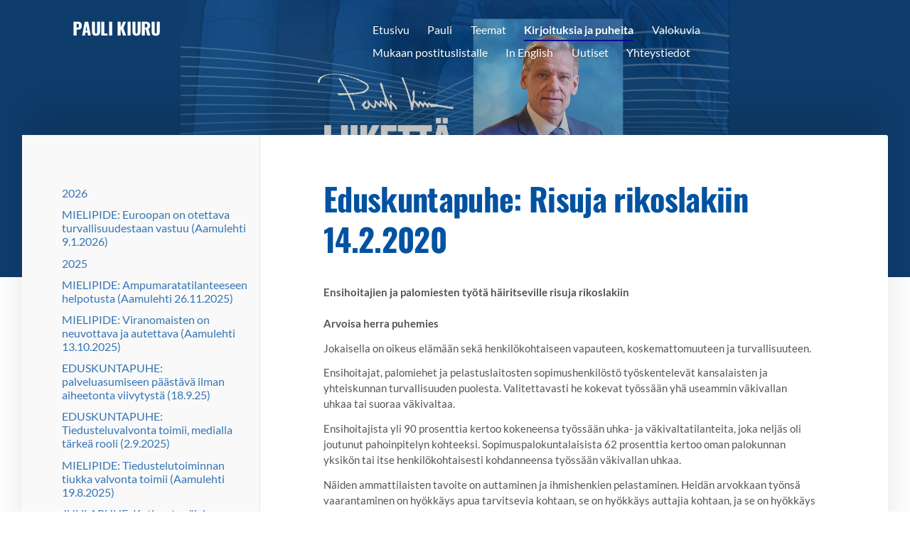

--- FILE ---
content_type: text/html; charset=utf-8
request_url: https://www.paulikiuru.fi/kirjoituksia-puheita-aloitteita/2020/eduskuntapuhe-risuja-rikoslakiin-14/
body_size: 15189
content:
<!DOCTYPE html>
<html class="no-js" lang="fi" data-consentbannerenabled>

<head>
  <title>Eduskuntapuhe: Risuja rikoslakiin 14.2.2020 - Pauli Kiuru</title>
  <meta charset="utf-8">
  <meta name="viewport" content="width=device-width,initial-scale=1.0">
  <link rel="preconnect" href="https://fonts.avoine.com" crossorigin>
  <link rel="preconnect" href="https://bin.yhdistysavain.fi" crossorigin>
  <script data-cookieconsent="ignore">
    document.documentElement.classList.replace('no-js', 'js')
  </script>
  
  <link href="https://fonts.avoine.com/fonts/oswald/ya.css" rel="stylesheet" class="font-import"><link href="https://fonts.avoine.com/fonts/lato/ya.css" rel="stylesheet" class="font-import">
  <link rel="stylesheet" href="/@css/browsing-1.css?b1768915418s1750313306931">
  
<link rel="canonical" href="https://www.paulikiuru.fi/kirjoituksia-puheita-aloitteita/2020/eduskuntapuhe-risuja-rikoslakiin-14/"><meta name="description" content="Ensihoitajien ja palomiesten työtä häiritseville risuja rikoslakiin Arvoisa herra puhemies Jokaisella on oikeus elämään sekä henkilökohtaiseen vapauteen, koskemattomuuteen ja turvallisuuteen.…"><meta itemprop="name" content="Eduskuntapuhe: Risuja rikoslakiin 14.2.2020"><meta itemprop="url" content="https://www.paulikiuru.fi/kirjoituksia-puheita-aloitteita/2020/eduskuntapuhe-risuja-rikoslakiin-14/"><meta property="og:type" content="website"><meta property="og:title" content="Eduskuntapuhe: Risuja rikoslakiin 14.2.2020"><meta property="og:url" content="https://www.paulikiuru.fi/kirjoituksia-puheita-aloitteita/2020/eduskuntapuhe-risuja-rikoslakiin-14/"><meta property="og:description" content="Ensihoitajien ja palomiesten työtä häiritseville risuja rikoslakiin Arvoisa herra puhemies Jokaisella on oikeus elämään sekä henkilökohtaiseen vapauteen, koskemattomuuteen ja turvallisuuteen.…"><meta property="og:site_name" content="Pauli Kiuru"><meta name="twitter:card" content="summary_large_image"><meta name="twitter:title" content="Eduskuntapuhe: Risuja rikoslakiin 14.2.2020"><meta name="twitter:description" content="Ensihoitajien ja palomiesten työtä häiritseville risuja rikoslakiin Arvoisa herra puhemies Jokaisella on oikeus elämään sekä henkilökohtaiseen vapauteen, koskemattomuuteen ja turvallisuuteen.…"><link rel="preload" as="image" href="https://bin.yhdistysavain.fi/1565534/SYlzJslRQeSIBoQu4gyK0cJuZi/2025webheader.jpg" imagesrcset="https://bin.yhdistysavain.fi/1565534/SYlzJslRQeSIBoQu4gyK0cJuZi@500&#x3D;Qcrg7fDIP0/2025webheader.jpg 500w, https://bin.yhdistysavain.fi/1565534/SYlzJslRQeSIBoQu4gyK0cJuZi@1000&#x3D;G1JDJB1bLb/2025webheader.jpg 1000w, https://bin.yhdistysavain.fi/1565534/SYlzJslRQeSIBoQu4gyK0cJuZi@1500&#x3D;qsyWXmioDw/2025webheader.jpg 1500w, https://bin.yhdistysavain.fi/1565534/SYlzJslRQeSIBoQu4gyK0cJuZi@2000&#x3D;P7wonvftyv/2025webheader.jpg 2000w, https://bin.yhdistysavain.fi/1565534/SYlzJslRQeSIBoQu4gyK0cJuZi@2500&#x3D;7ZSx2rfltF/2025webheader.jpg 2500w, https://bin.yhdistysavain.fi/1565534/SYlzJslRQeSIBoQu4gyK0cJuZi/2025webheader.jpg 2967w">

  <style>

  .widget-text table th,
  .widget-text table td {
    padding: 0.3rem 0.1rem
  }

 .taeggie-feed-widget .post-container {
    margin-bottom: 0;
    padding: 4px;
    border: solid 1px #eeeeee;
    margin: 5px;
    background-color: #cce5f5!important;

}
#taeggie-feed-widget-pauli-kiuru .post {
    background-color: #cce5f5!important;

}

#taeggie-feed-widget-pauli-kiuru .post-type {
    color: #10477f;
    font-size: smaller;
    margin-bottom: 5px;
}
#taeggie-feed-widget-pauli-kiuru .screen-name {
    color: #10477f;
    font-size: 12px;
}
.taeggie-feed-widget .post-container {
    padding: 10px!important;
    margin: 10px 5px !important;
}

  .widget-news-articles-textonly .d4-widget-news-article-date {
    font-size: 10px;
}
  .d4-widget-news-article-heading {
font-size:20px;
}

  .widget-news-articles-images .d4-widget-news-article {
    border-bottom: none;
}
  .d4-widget-news-article-description {
    font-size:12px;
  }
.d4-canvas .d4-canvas-wrapper {
    max-width: 80%!important;
    min-width: 280px;
  }

  @media (min-width: 800px) {
header {
    padding-top: 2%;
    }}
  
  @media (max-width: 800px) {
header .logo {
    display:none;
    } }
  
  @media (min-width: 1000px) {
header {
    background-size: contain;
    }} 
  }
  .timeline-Widget {
      height: 100%;
    max-height: 650px !important;
    overflow: hidden;
}
</style>

<script src="https://ajax.googleapis.com/ajax/libs/jquery/3.6.0/jquery.min.js"></script>

  <script type="module" src="/@res/ssr-browsing/ssr-browsing.js?b1768915418"></script>
</head>

<body data-styles-page-id="1">
  
  
  <div id="app" class=""><a class="skip-link noindex" href="#start-of-content">Siirry sivun sisältöön</a><div class="bartender"><!----><div class="d4-mobile-bar noindex"><!----><div class="d4-mobile-bar__col d4-mobile-bar__col--fill"><button class="d4-mobile-bar__item d4-offcanvas-toggle" data-bartender-toggle="top"><span aria-hidden="true" class="icon d4-offcanvas-toggle__icon"><svg style="fill: currentColor; width: 17px; height: 17px" width="1792" height="1792" viewBox="0 0 1792 1792" xmlns="http://www.w3.org/2000/svg">
  <path d="M1664 1344v128q0 26-19 45t-45 19h-1408q-26 0-45-19t-19-45v-128q0-26 19-45t45-19h1408q26 0 45 19t19 45zm0-512v128q0 26-19 45t-45 19h-1408q-26 0-45-19t-19-45v-128q0-26 19-45t45-19h1408q26 0 45 19t19 45zm0-512v128q0 26-19 45t-45 19h-1408q-26 0-45-19t-19-45v-128q0-26 19-45t45-19h1408q26 0 45 19t19 45z"/>
</svg>
</span><span class="d4-offcanvas-toggle__text">Valikko</span></button></div><!----></div><div class="d4-canvas d4-default bartender__content"><header><div class="d4-background-layers"><div class="d4-background-layer d4-background-layer--brightness"></div><div class="d4-background-layer d4-background-layer--overlay"></div><div class="d4-background-layer d4-background-layer--fade"></div></div><div class="d4-header-wrapper"><!----><div class="flex"><div class="flex__logo"><a class="d4-logo d4-logo--horizontal d4-logo--legacy noindex" href="/"><div class="d4-logo__image"></div><div class="d4-logo__textWrap"><span class="d4-logo__text">PAULI KIURU</span></div></a></div><div class="flex__nav"><nav class="d4-main-nav"><ul class="d4-main-nav__list" tabindex="-1"><!--[--><li class="d4-main-nav__item d4-main-nav__item--level-1"><a class="d4-main-nav__link" href="/" aria-current="false"><!----><span class="d4-main-nav__title">Etusivu</span><!----></a><!----></li><li class="d4-main-nav__item d4-main-nav__item--level-1 nav__item--has-children"><a class="d4-main-nav__link" href="/henkilo-ja-yhteystiedot/" aria-current="false"><!----><span class="d4-main-nav__title">Pauli</span><!----></a><!----></li><li class="d4-main-nav__item d4-main-nav__item--level-1 nav__item--has-children"><a class="d4-main-nav__link" href="/poliittiset-teemat/" aria-current="false"><!----><span class="d4-main-nav__title">Teemat</span><!----></a><!----></li><li class="d4-main-nav__item d4-main-nav__item--level-1 d4-main-nav__item--parent nav__item--has-children"><a class="d4-main-nav__link" href="/kirjoituksia-puheita-aloitteita/" aria-current="false"><!----><span class="d4-main-nav__title">Kirjoituksia ja puheita</span><!----></a><!----></li><li class="d4-main-nav__item d4-main-nav__item--level-1"><a class="d4-main-nav__link" href="/kuvagalleria/" aria-current="false"><!----><span class="d4-main-nav__title">Valokuvia</span><!----></a><!----></li><li class="d4-main-nav__item d4-main-nav__item--level-1"><a class="d4-main-nav__link" href="/mukaan-postituslistalle/" aria-current="false"><!----><span class="d4-main-nav__title">Mukaan postituslistalle</span><!----></a><!----></li><li class="d4-main-nav__item d4-main-nav__item--level-1 nav__item--has-children"><a class="d4-main-nav__link" href="/in-english/" aria-current="false"><!----><span class="d4-main-nav__title">In English</span><!----></a><!----></li><li class="d4-main-nav__item d4-main-nav__item--level-1"><a class="d4-main-nav__link" href="/uutiset/" aria-current="false"><!----><span class="d4-main-nav__title">Uutiset</span><!----></a><!----></li><li class="d4-main-nav__item d4-main-nav__item--level-1"><a class="d4-main-nav__link" href="/yhteystiedot/" aria-current="false"><!----><span class="d4-main-nav__title">Yhteystiedot</span><!----></a><!----></li><!--]--></ul></nav></div></div></div><!--[--><!--]--></header><div class="d4-canvas-wrapper"><div class="has-children content"><aside><nav class="d4-sub-nav"><ul class="d4-sub-nav__list" tabindex="-1"><!--[--><li class="d4-sub-nav__item d4-sub-nav__item--level-1"><a class="d4-sub-nav__link" href="/kirjoituksia-puheita-aloitteita/2026/" aria-current="false"><!----><span class="d4-sub-nav__title">2026</span><!----></a><!----></li><li class="d4-sub-nav__item d4-sub-nav__item--level-1"><a class="d4-sub-nav__link" href="/kirjoituksia-puheita-aloitteita/mielipide-euroopan-on-otettava-turv/" aria-current="false"><!----><span class="d4-sub-nav__title">MIELIPIDE: Euroopan on otettava turvallisuudestaan vastuu (Aamulehti 9.1.2026)</span><!----></a><!----></li><li class="d4-sub-nav__item d4-sub-nav__item--level-1"><a class="d4-sub-nav__link" href="/kirjoituksia-puheita-aloitteita/2025/" aria-current="false"><!----><span class="d4-sub-nav__title">2025</span><!----></a><!----></li><li class="d4-sub-nav__item d4-sub-nav__item--level-1"><a class="d4-sub-nav__link" href="/kirjoituksia-puheita-aloitteita/mielipide-ampuratatilanteeseen-help/" aria-current="false"><!----><span class="d4-sub-nav__title">MIELIPIDE: Ampumaratatilanteeseen helpotusta (Aamulehti 26.11.2025)</span><!----></a><!----></li><li class="d4-sub-nav__item d4-sub-nav__item--level-1"><a class="d4-sub-nav__link" href="/kirjoituksia-puheita-aloitteita/mielipide-viranomaisten-on-neuvotta/" aria-current="false"><!----><span class="d4-sub-nav__title">MIELIPIDE: Viranomaisten on neuvottava ja autettava (Aamulehti 13.10.2025)</span><!----></a><!----></li><li class="d4-sub-nav__item d4-sub-nav__item--level-1"><a class="d4-sub-nav__link" href="/kirjoituksia-puheita-aloitteita/eduskuntapuhe-palveluasumiseen-paas/" aria-current="false"><!----><span class="d4-sub-nav__title">EDUSKUNTAPUHE:  palveluasumiseen päästävä ilman aiheetonta viivytystä (18.9.25)</span><!----></a><!----></li><li class="d4-sub-nav__item d4-sub-nav__item--level-1"><a class="d4-sub-nav__link" href="/kirjoituksia-puheita-aloitteita/eduskuntapuhe-tiedusteluvalvonta-to/" aria-current="false"><!----><span class="d4-sub-nav__title">EDUSKUNTAPUHE: Tiedusteluvalvonta toimii, medialla tärkeä rooli (2.9.2025)</span><!----></a><!----></li><li class="d4-sub-nav__item d4-sub-nav__item--level-1"><a class="d4-sub-nav__link" href="/kirjoituksia-puheita-aloitteita/mielipide-tiedustelutoiminnan-tiukk/" aria-current="false"><!----><span class="d4-sub-nav__title">MIELIPIDE: Tiedustelutoiminnan tiukka valvonta toimii (Aamulehti 19.8.2025)</span><!----></a><!----></li><li class="d4-sub-nav__item d4-sub-nav__item--level-1"><a class="d4-sub-nav__link" href="/kirjoituksia-puheita-aloitteita/juhlapuhe-kotiseutupaivien-gaalailt/" aria-current="false"><!----><span class="d4-sub-nav__title">JUHLAPUHE: Kotiseutupäivien gaalailta (16.8.2025)</span><!----></a><!----></li><li class="d4-sub-nav__item d4-sub-nav__item--level-1"><a class="d4-sub-nav__link" href="/kirjoituksia-puheita-aloitteita/mielipide-asekaupat-eivat-ole-herat/" aria-current="false"><!----><span class="d4-sub-nav__title">MIELIPIDE: Asekaupat eivät ole heräteostoksia (Maaseudun Tulevaisuus 28.5.2025)</span><!----></a><!----></li><li class="d4-sub-nav__item d4-sub-nav__item--level-1"><a class="d4-sub-nav__link" href="/kirjoituksia-puheita-aloitteita/mielipide-tyoelaman-ikasyrjinta-lah/" aria-current="false"><!----><span class="d4-sub-nav__title">MIELIPIDE: Työelämän ikäsyrjintä lähtee asenteista ja laeista (AL 26.5.2025)</span><!----></a><!----></li><li class="d4-sub-nav__item d4-sub-nav__item--level-1"><a class="d4-sub-nav__link" href="/kirjoituksia-puheita-aloitteita/blogi-tyoelaman-ikasyrjinta-syvalla/" aria-current="false"><!----><span class="d4-sub-nav__title">BLOGI: Työelämän ikäsyrjintä syvällä asenteissa–myös lakeja korjattava (5.5.25)</span><!----></a><!----></li><li class="d4-sub-nav__item d4-sub-nav__item--level-1"><a class="d4-sub-nav__link" href="/kirjoituksia-puheita-aloitteita/puhe-taitokilpailussa-reservilaiste/" aria-current="false"><!----><span class="d4-sub-nav__title">PUHE TAITOKILPAILUSSA: Reserviläisten työn merkitys (Akaa 3.5.2025)</span><!----></a><!----></li><li class="d4-sub-nav__item d4-sub-nav__item--level-1"><a class="d4-sub-nav__link" href="/kirjoituksia-puheita-aloitteita/mielipide-sudet-eivat-kuulu-pihoill/" aria-current="false"><!----><span class="d4-sub-nav__title">MIELIPIDE: Sudet eivät kuulu pihoille ja lasten kouluteille (AL 26.4.2025)</span><!----></a><!----></li><li class="d4-sub-nav__item d4-sub-nav__item--level-1"><a class="d4-sub-nav__link" href="/kirjoituksia-puheita-aloitteita/eduskuntapuhe-tiedustelukulttuurimm/" aria-current="false"><!----><span class="d4-sub-nav__title">EDUSKUNTAPUHE: Tiedustelukulttuurimme vastaa lainsäädännön vaatimuksia (28.2.25)</span><!----></a><!----></li><li class="d4-sub-nav__item d4-sub-nav__item--level-1"><a class="d4-sub-nav__link" href="/kirjoituksia-puheita-aloitteita/mielipide/" aria-current="false"><!----><span class="d4-sub-nav__title">MIELIPIDE: Parempaa omaisuudensuojaa maanomistajille (Urjalan Sanomat 20.2.2025)</span><!----></a><!----></li><li class="d4-sub-nav__item d4-sub-nav__item--level-1"><a class="d4-sub-nav__link" href="/kirjoituksia-puheita-aloitteita/eduskuntapuhe-eduskuntapuhe-kulttuu/" aria-current="false"><!----><span class="d4-sub-nav__title">EDUSKUNTAPUHE: Kulttuuripoliittinen selonteko (19.2.2025)</span><!----></a><!----></li><li class="d4-sub-nav__item d4-sub-nav__item--level-1"><a class="d4-sub-nav__link" href="/kirjoituksia-puheita-aloitteita/mielipide-huumorimittari-todistaa-d/" aria-current="false"><!----><span class="d4-sub-nav__title">MIELIPIDE: Huumorimittari todistaa: demokratiamme vankalla pohjalla (AL 6.1.25)</span><!----></a><!----></li><li class="d4-sub-nav__item d4-sub-nav__item--level-1"><a class="d4-sub-nav__link" href="/kirjoituksia-puheita-aloitteita/2024/" aria-current="false"><!----><span class="d4-sub-nav__title">2024</span><!----></a><!----></li><li class="d4-sub-nav__item d4-sub-nav__item--level-1"><a class="d4-sub-nav__link" href="/kirjoituksia-puheita-aloitteita/2023/" aria-current="false"><!----><span class="d4-sub-nav__title">2023</span><!----></a><!----></li><li class="d4-sub-nav__item d4-sub-nav__item--level-1"><a class="d4-sub-nav__link" href="/kirjoituksia-puheita-aloitteita/2022/" aria-current="false"><!----><span class="d4-sub-nav__title">2022</span><!----></a><!----></li><li class="d4-sub-nav__item d4-sub-nav__item--level-1"><a class="d4-sub-nav__link" href="/kirjoituksia-puheita-aloitteita/2021/" aria-current="false"><!----><span class="d4-sub-nav__title">2021</span><!----></a><!----></li><li class="d4-sub-nav__item d4-sub-nav__item--level-1 d4-sub-nav__item--parent nav__item--has-children"><a class="d4-sub-nav__link" href="/kirjoituksia-puheita-aloitteita/2020/" aria-current="false"><!----><span class="d4-sub-nav__title">2020</span><!----></a><!--[--><!----><ul class="d4-sub-nav__list" tabindex="-1" id="nav__list--813" aria-label="Sivun 2020 alasivut"><!--[--><li class="d4-sub-nav__item d4-sub-nav__item--level-2"><a class="d4-sub-nav__link" href="/kirjoituksia-puheita-aloitteita/2020/mielipide-sydansairaalan-ja-coxan-t/" aria-current="false"><!----><span class="d4-sub-nav__title">Mielipide: Sydänsairaalan ja Coxan tulevaisuus turvattava (Aamulehti 28.12.2020)</span><!----></a><!----></li><li class="d4-sub-nav__item d4-sub-nav__item--level-2"><a class="d4-sub-nav__link" href="/kirjoituksia-puheita-aloitteita/2020/mielipide-suomi-on-vastuusssa-omast/" aria-current="false"><!----><span class="d4-sub-nav__title">Mielipide: Suomi on vastuussa turvallisuudestaan (Tamperelainen 11.11.2020)</span><!----></a><!----></li><li class="d4-sub-nav__item d4-sub-nav__item--level-2"><a class="d4-sub-nav__link" href="/kirjoituksia-puheita-aloitteita/2020/mielipide-finland-is-responsible-fo/" aria-current="false"><!----><span class="d4-sub-nav__title">Mielipide: Finland is responsible for its own security (Helsinki Times 4.11.2020</span><!----></a><!----></li><li class="d4-sub-nav__item d4-sub-nav__item--level-2"><a class="d4-sub-nav__link" href="/kirjoituksia-puheita-aloitteita/2020/mielipide-tampere-alkaa-vahitellen/" aria-current="false"><!----><span class="d4-sub-nav__title">Mielipide: Tampere alkaa vähitellen tuskastua Taveseen (Aamulehti 19.9.2020)</span><!----></a><!----></li><li class="d4-sub-nav__item d4-sub-nav__item--level-2"><a class="d4-sub-nav__link" href="/kirjoituksia-puheita-aloitteita/2020/mielipide-taloustilanne-edellyttaa/" aria-current="false"><!----><span class="d4-sub-nav__title">Mielipide: Taloustilanne edellyttää päätöksiä -  eivät helppoja (VS 16.9.2020)</span><!----></a><!----></li><li class="d4-sub-nav__item d4-sub-nav__item--level-2"><a class="d4-sub-nav__link" href="/kirjoituksia-puheita-aloitteita/2020/mielipide-perustuslakivaliokunnan-m/" aria-current="false"><!----><span class="d4-sub-nav__title">Mielipide: Perustuslakivaliokunnan mietintö voi yllättää (Aamulehti 17.8.2020)</span><!----></a><!----></li><li class="d4-sub-nav__item d4-sub-nav__item--level-2"><a class="d4-sub-nav__link" href="/kirjoituksia-puheita-aloitteita/2020/mielipide-koronatyylista-paattavais/" aria-current="false"><!----><span class="d4-sub-nav__title">Mielipide: Koronatyylistä päättäväisyyttä työllistämiseen (Aamulehti 16.7.2020)</span><!----></a><!----></li><li class="d4-sub-nav__item d4-sub-nav__item--level-2"><a class="d4-sub-nav__link" href="/kirjoituksia-puheita-aloitteita/2020/mielipide-mansikkapaikalla-on-vahva/" aria-current="false"><!----><span class="d4-sub-nav__title">Mielipide: Mansikkapaikalla vahva halu kehittyä. Valkeakosken Sanomat 29.4.2020</span><!----></a><!----></li><li class="d4-sub-nav__item d4-sub-nav__item--level-2"><a class="d4-sub-nav__link" href="/kirjoituksia-puheita-aloitteita/2020/mielipide-maksetaan-tehdysta-ei-tek/" aria-current="false"><!----><span class="d4-sub-nav__title">Mielipide: Maksetaan tehdystä, ei tekemättömästä työstä. MT 8.4.2020</span><!----></a><!----></li><li class="d4-sub-nav__item d4-sub-nav__item--level-2"><a class="d4-sub-nav__link" href="/kirjoituksia-puheita-aloitteita/2020/mielipide-eduskunnan-paatoksentekok/" aria-current="false"><!----><span class="d4-sub-nav__title">Mielipide: Eduskunnan päätöksentekokyky turvattu. Aamulehti 1.4.2020</span><!----></a><!----></li><li class="d4-sub-nav__item d4-sub-nav__item--level-2"><a class="d4-sub-nav__link" href="/kirjoituksia-puheita-aloitteita/2020/mielipide-tiedotus-yksiselitteiseks/" aria-current="false"><!----><span class="d4-sub-nav__title">Mielipide: Tiedotus yksiselitteiseksi. Valkeakosken Sanomat 27.3.2020</span><!----></a><!----></li><li class="d4-sub-nav__item d4-sub-nav__item--level-2"><a class="d4-sub-nav__link" href="/kirjoituksia-puheita-aloitteita/2020/mielipide/" aria-current="false"><!----><span class="d4-sub-nav__title">Mielipide: Kannustinloukut ja jakelutyö. Aamulehti 7.3.2020</span><!----></a><!----></li><li class="d4-sub-nav__item d4-sub-nav__item--level-2"><a class="d4-sub-nav__link" href="/kirjoituksia-puheita-aloitteita/2020/mielipide-vesihuolto-on-pidettava-j/" aria-current="false"><!----><span class="d4-sub-nav__title">Mielipide: Vesihuolto on pidettävä julkisomisteisena. Tamperelainen 19.2.2020</span><!----></a><!----></li><li class="d4-sub-nav__item d4-sub-nav__item--level-2 d4-sub-nav__item--parent d4-sub-nav__item--current"><a class="d4-sub-nav__link" href="/kirjoituksia-puheita-aloitteita/2020/eduskuntapuhe-risuja-rikoslakiin-14/" aria-current="page"><!----><span class="d4-sub-nav__title">Eduskuntapuhe: Risuja rikoslakiin 14.2.2020</span><!----></a><!----></li><li class="d4-sub-nav__item d4-sub-nav__item--level-2"><a class="d4-sub-nav__link" href="/kirjoituksia-puheita-aloitteita/2020/kolumni-virtaa-ajassa-30-1-2020/" aria-current="false"><!----><span class="d4-sub-nav__title">Kolumni: Virtaa ajassa 30.1.2020</span><!----></a><!----></li><!--]--></ul><!--]--></li><li class="d4-sub-nav__item d4-sub-nav__item--level-1"><a class="d4-sub-nav__link" href="/kirjoituksia-puheita-aloitteita/2019/" aria-current="false"><!----><span class="d4-sub-nav__title">2019</span><!----></a><!----></li><li class="d4-sub-nav__item d4-sub-nav__item--level-1"><a class="d4-sub-nav__link" href="/kirjoituksia-puheita-aloitteita/2018/" aria-current="false"><!----><span class="d4-sub-nav__title">2018</span><!----></a><!----></li><li class="d4-sub-nav__item d4-sub-nav__item--level-1"><a class="d4-sub-nav__link" href="/kirjoituksia-puheita-aloitteita/2017/" aria-current="false"><!----><span class="d4-sub-nav__title">2017</span><!----></a><!----></li><li class="d4-sub-nav__item d4-sub-nav__item--level-1"><a class="d4-sub-nav__link" href="/kirjoituksia-puheita-aloitteita/2016/" aria-current="false"><!----><span class="d4-sub-nav__title">2016</span><!----></a><!----></li><li class="d4-sub-nav__item d4-sub-nav__item--level-1"><a class="d4-sub-nav__link" href="/kirjoituksia-puheita-aloitteita/2015/" aria-current="false"><!----><span class="d4-sub-nav__title">2015</span><!----></a><!----></li><!--]--></ul></nav><div class="zone-container"><div class="zone" data-zone-id="75sidebar"><!----><!--[--><!--]--><!----></div><!----></div></aside><main role="main" id="start-of-content"><div class="zone-container"><div class="zone" data-zone-id="50main"><!----><!--[--><!--[--><div class="widget-container" id="wc-1F1Kz7a353IWt07wAcsl"><div id="widget-1F1Kz7a353IWt07wAcsl" class="widget widget-text"><!--[--><div><h1>Eduskuntapuhe: Risuja rikoslakiin 14.2.2020</h1></div><!--]--></div></div><!--]--><!--[--><div class="widget-container" id="wc-tpFXMXizhOtW6pAyoKND"><div id="widget-tpFXMXizhOtW6pAyoKND" class="widget widget-text"><!--[--><div><p><br /><strong>Ensihoitajien ja palomiesten työtä häiritseville risuja rikoslakiin</strong><br /><strong></strong><br /><strong>Arvoisa herra puhemies</strong></p><p>Jokaisella on oikeus elämään sekä henkilökohtaiseen vapauteen, koskemattomuuteen ja turvallisuuteen. </p><p>Ensihoitajat, palomiehet ja pelastuslaitosten sopimushenkilöstö työskentelevät kansalaisten ja yhteiskunnan turvallisuuden puolesta. Valitettavasti he kokevat työssään yhä useammin väkivallan uhkaa tai suoraa väkivaltaa. </p><p>Ensihoitajista yli 90 prosenttia kertoo kokeneensa työssään uhka- ja väkivaltatilanteita, joka neljäs oli joutunut pahoinpitelyn kohteeksi. Sopimuspalokuntalaisista 62 prosenttia kertoo oman palokunnan yksikön tai itse henkilökohtaisesti kohdanneensa työssään väkivallan uhkaa. </p><p>Näiden ammattilaisten tavoite on auttaminen ja ihmishenkien pelastaminen. Heidän arvokkaan työnsä vaarantaminen on hyökkäys apua tarvitsevia kohtaan, se on hyökkäys auttajia kohtaan, ja se on hyökkäys järjestäytynyttä yhteiskuntaa kohtaan. </p><p>Kannatan edustaja Rantasen aloitetta. Olen sen myös allekirjoittanut. Muutos on tehtävä esitetyssä muodossaan tai osana laajempaa lainsäädännön tarkastelua. Vastaava muutos on tehty monissa muissa maissa. </p><p>Joka vastustaa tai väkivaltaisesti vastustaa ensihoidollisessa tehtävässä toimivaa, on tuomittava vastaavalla tavalla kuin virkamiehen vastustamisesta tai väkivaltaisesta vastustamisesta on säädetty.</p></div><!--]--></div></div><!--]--><!--]--><!----></div><!----></div></main></div><footer class="d4-footer"><div class="d4-footer__wrap flex"><div class="d4-footer__copylogin copylogin"><span><a id="login-link" href="/@admin/website/?page=%2Fkirjoituksia-puheita-aloitteita%2F2020%2Feduskuntapuhe-risuja-rikoslakiin-14%2F" target="_top" rel="nofollow" aria-label="Kirjaudu sivustolle"> © </a> Pauli Kiuru</span></div><div class="d4-footer__menu footer-menu" data-widget-edit-tip=""><ul><!----><li><a href="/@cookies">Evästeet</a></li><!----><!----><!----><li><a href="https://www.yhdistysavain.fi" class="made-with" target="_blank" rel="noopener">Tehty Yhdistysavaimella</a></li></ul></div></div></footer></div></div><div class="d4-offcanvas d4-offcanvas--top bartender__bar bartender__bar--top" aria-label="Valikko" mode="float"><!----><nav class="d4-mobile-nav"><ul class="d4-mobile-nav__list" tabindex="-1"><!--[--><li class="d4-mobile-nav__item d4-mobile-nav__item--level-1"><a class="d4-mobile-nav__link" href="/" aria-current="false"><!----><span class="d4-mobile-nav__title">Etusivu</span><!----></a><!----></li><li class="d4-mobile-nav__item d4-mobile-nav__item--level-1 d4-mobile-nav__item--has-children"><a class="d4-mobile-nav__link" href="/henkilo-ja-yhteystiedot/" aria-current="false"><!----><span class="d4-mobile-nav__title">Pauli</span><!----></a><!--[--><button class="navExpand navExpand--active" data-text-expand="Näytä sivun Pauli alasivut" data-text-unexpand="Piilota sivun Pauli alasivut" aria-label="Näytä sivun Pauli alasivut" aria-controls="nav__list--7" aria-expanded="true"><span aria-hidden="true" class="icon navExpand__icon navExpand__icon--plus"><svg style="fill: currentColor; width: 14px; height: 14px" width="11" height="11" viewBox="0 0 11 11" xmlns="http://www.w3.org/2000/svg">
  <path d="M11 5.182v.636c0 .227-.08.42-.24.58-.158.16-.35.238-.578.238H6.636v3.546c0 .227-.08.42-.238.58-.16.158-.353.238-.58.238h-.636c-.227 0-.42-.08-.58-.24-.16-.158-.238-.35-.238-.578V6.636H.818c-.227 0-.42-.08-.58-.238C.08 6.238 0 6.045 0 5.818v-.636c0-.227.08-.42.24-.58.158-.16.35-.238.578-.238h3.546V.818c0-.227.08-.42.238-.58.16-.158.353-.238.58-.238h.636c.227 0 .42.08.58.24.16.158.238.35.238.578v3.546h3.546c.227 0 .42.08.58.238.158.16.238.353.238.58z" fill-rule="nonzero"/>
</svg>
</span><span aria-hidden="true" class="icon navExpand__icon navExpand__icon--minus"><svg style="fill: currentColor; width: 14px; height: 14px" width="1792" height="1792" viewBox="0 0 1792 1792" xmlns="http://www.w3.org/2000/svg">
  <path d="M1600 736v192q0 40-28 68t-68 28h-1216q-40 0-68-28t-28-68v-192q0-40 28-68t68-28h1216q40 0 68 28t28 68z"/>
</svg>
</span></button><ul class="d4-mobile-nav__list" tabindex="-1" id="nav__list--7" aria-label="Sivun Pauli alasivut"><!--[--><li class="d4-mobile-nav__item d4-mobile-nav__item--level-2"><a class="d4-mobile-nav__link" href="/henkilo-ja-yhteystiedot/cv/" aria-current="false"><!----><span class="d4-mobile-nav__title">CV</span><!----></a><!----></li><li class="d4-mobile-nav__item d4-mobile-nav__item--level-2"><a class="d4-mobile-nav__link" href="/henkilo-ja-yhteystiedot/luottamustehtavat/" aria-current="false"><!----><span class="d4-mobile-nav__title">Luottamustehtävät</span><!----></a><!----></li><li class="d4-mobile-nav__item d4-mobile-nav__item--level-2"><a class="d4-mobile-nav__link" href="/henkilo-ja-yhteystiedot/urheilu-ura/" aria-current="false"><!----><span class="d4-mobile-nav__title">Urheilu-ura</span><!----></a><!----></li><li class="d4-mobile-nav__item d4-mobile-nav__item--level-2"><a class="d4-mobile-nav__link" href="/henkilo-ja-yhteystiedot/harrastukset/" aria-current="false"><!----><span class="d4-mobile-nav__title">Harrastukset</span><!----></a><!----></li><li class="d4-mobile-nav__item d4-mobile-nav__item--level-2"><a class="d4-mobile-nav__link" href="/henkilo-ja-yhteystiedot/luonne/" aria-current="false"><!----><span class="d4-mobile-nav__title">Luonne</span><!----></a><!----></li><li class="d4-mobile-nav__item d4-mobile-nav__item--level-2"><a class="d4-mobile-nav__link" href="/henkilo-ja-yhteystiedot/viimeksi-lukemani-kirjat/" aria-current="false"><!----><span class="d4-mobile-nav__title">Viimeksi lukemani kirjat</span><!----></a><!----></li><!--]--></ul><!--]--></li><li class="d4-mobile-nav__item d4-mobile-nav__item--level-1 d4-mobile-nav__item--has-children"><a class="d4-mobile-nav__link" href="/poliittiset-teemat/" aria-current="false"><!----><span class="d4-mobile-nav__title">Teemat</span><!----></a><!--[--><button class="navExpand navExpand--active" data-text-expand="Näytä sivun Teemat alasivut" data-text-unexpand="Piilota sivun Teemat alasivut" aria-label="Näytä sivun Teemat alasivut" aria-controls="nav__list--75" aria-expanded="true"><span aria-hidden="true" class="icon navExpand__icon navExpand__icon--plus"><svg style="fill: currentColor; width: 14px; height: 14px" width="11" height="11" viewBox="0 0 11 11" xmlns="http://www.w3.org/2000/svg">
  <path d="M11 5.182v.636c0 .227-.08.42-.24.58-.158.16-.35.238-.578.238H6.636v3.546c0 .227-.08.42-.238.58-.16.158-.353.238-.58.238h-.636c-.227 0-.42-.08-.58-.24-.16-.158-.238-.35-.238-.578V6.636H.818c-.227 0-.42-.08-.58-.238C.08 6.238 0 6.045 0 5.818v-.636c0-.227.08-.42.24-.58.158-.16.35-.238.578-.238h3.546V.818c0-.227.08-.42.238-.58.16-.158.353-.238.58-.238h.636c.227 0 .42.08.58.24.16.158.238.35.238.578v3.546h3.546c.227 0 .42.08.58.238.158.16.238.353.238.58z" fill-rule="nonzero"/>
</svg>
</span><span aria-hidden="true" class="icon navExpand__icon navExpand__icon--minus"><svg style="fill: currentColor; width: 14px; height: 14px" width="1792" height="1792" viewBox="0 0 1792 1792" xmlns="http://www.w3.org/2000/svg">
  <path d="M1600 736v192q0 40-28 68t-68 28h-1216q-40 0-68-28t-28-68v-192q0-40 28-68t68-28h1216q40 0 68 28t28 68z"/>
</svg>
</span></button><ul class="d4-mobile-nav__list" tabindex="-1" id="nav__list--75" aria-label="Sivun Teemat alasivut"><!--[--><li class="d4-mobile-nav__item d4-mobile-nav__item--level-2"><a class="d4-mobile-nav__link" href="/poliittiset-teemat/miksi-kansanedustajaksi/" aria-current="false"><!----><span class="d4-mobile-nav__title">Miksi kansanedustajaksi?</span><!----></a><!----></li><li class="d4-mobile-nav__item d4-mobile-nav__item--level-2 d4-mobile-nav__item--has-children"><a class="d4-mobile-nav__link" href="/poliittiset-teemat/yrittajyys/" aria-current="false"><!----><span class="d4-mobile-nav__title">Yrittäjyys ja talous</span><!----></a><!--[--><button class="navExpand navExpand--active" data-text-expand="Näytä sivun Yrittäjyys ja talous alasivut" data-text-unexpand="Piilota sivun Yrittäjyys ja talous alasivut" aria-label="Näytä sivun Yrittäjyys ja talous alasivut" aria-controls="nav__list--77" aria-expanded="true"><span aria-hidden="true" class="icon navExpand__icon navExpand__icon--plus"><svg style="fill: currentColor; width: 14px; height: 14px" width="11" height="11" viewBox="0 0 11 11" xmlns="http://www.w3.org/2000/svg">
  <path d="M11 5.182v.636c0 .227-.08.42-.24.58-.158.16-.35.238-.578.238H6.636v3.546c0 .227-.08.42-.238.58-.16.158-.353.238-.58.238h-.636c-.227 0-.42-.08-.58-.24-.16-.158-.238-.35-.238-.578V6.636H.818c-.227 0-.42-.08-.58-.238C.08 6.238 0 6.045 0 5.818v-.636c0-.227.08-.42.24-.58.158-.16.35-.238.578-.238h3.546V.818c0-.227.08-.42.238-.58.16-.158.353-.238.58-.238h.636c.227 0 .42.08.58.24.16.158.238.35.238.578v3.546h3.546c.227 0 .42.08.58.238.158.16.238.353.238.58z" fill-rule="nonzero"/>
</svg>
</span><span aria-hidden="true" class="icon navExpand__icon navExpand__icon--minus"><svg style="fill: currentColor; width: 14px; height: 14px" width="1792" height="1792" viewBox="0 0 1792 1792" xmlns="http://www.w3.org/2000/svg">
  <path d="M1600 736v192q0 40-28 68t-68 28h-1216q-40 0-68-28t-28-68v-192q0-40 28-68t68-28h1216q40 0 68 28t28 68z"/>
</svg>
</span></button><ul class="d4-mobile-nav__list" tabindex="-1" id="nav__list--77" aria-label="Sivun Yrittäjyys ja talous alasivut"><!--[--><li class="d4-mobile-nav__item d4-mobile-nav__item--level-3"><a class="d4-mobile-nav__link" href="/poliittiset-teemat/yrittajyys/juhlapuhe-senioriyrittajat-14-2-202/" aria-current="false"><!----><span class="d4-mobile-nav__title">JUHLAPUHE: Senioriyrittäjät (14.2.2024)</span><!----></a><!----></li><li class="d4-mobile-nav__item d4-mobile-nav__item--level-3"><a class="d4-mobile-nav__link" href="/poliittiset-teemat/yrittajyys/mielipide-valtion-velkaantuminen-on/" aria-current="false"><!----><span class="d4-mobile-nav__title">MIELIPIDE: Valtion velkaantuminen on myös turvallisuusriski (2.1.2023)</span><!----></a><!----></li><!--]--></ul><!--]--></li><li class="d4-mobile-nav__item d4-mobile-nav__item--level-2 d4-mobile-nav__item--has-children"><a class="d4-mobile-nav__link" href="/poliittiset-teemat/suomen-turvallisuudesta/" aria-current="false"><!----><span class="d4-mobile-nav__title">Suomen turvallisuudesta</span><!----></a><!--[--><button class="navExpand navExpand--active" data-text-expand="Näytä sivun Suomen turvallisuudesta alasivut" data-text-unexpand="Piilota sivun Suomen turvallisuudesta alasivut" aria-label="Näytä sivun Suomen turvallisuudesta alasivut" aria-controls="nav__list--78" aria-expanded="true"><span aria-hidden="true" class="icon navExpand__icon navExpand__icon--plus"><svg style="fill: currentColor; width: 14px; height: 14px" width="11" height="11" viewBox="0 0 11 11" xmlns="http://www.w3.org/2000/svg">
  <path d="M11 5.182v.636c0 .227-.08.42-.24.58-.158.16-.35.238-.578.238H6.636v3.546c0 .227-.08.42-.238.58-.16.158-.353.238-.58.238h-.636c-.227 0-.42-.08-.58-.24-.16-.158-.238-.35-.238-.578V6.636H.818c-.227 0-.42-.08-.58-.238C.08 6.238 0 6.045 0 5.818v-.636c0-.227.08-.42.24-.58.158-.16.35-.238.578-.238h3.546V.818c0-.227.08-.42.238-.58.16-.158.353-.238.58-.238h.636c.227 0 .42.08.58.24.16.158.238.35.238.578v3.546h3.546c.227 0 .42.08.58.238.158.16.238.353.238.58z" fill-rule="nonzero"/>
</svg>
</span><span aria-hidden="true" class="icon navExpand__icon navExpand__icon--minus"><svg style="fill: currentColor; width: 14px; height: 14px" width="1792" height="1792" viewBox="0 0 1792 1792" xmlns="http://www.w3.org/2000/svg">
  <path d="M1600 736v192q0 40-28 68t-68 28h-1216q-40 0-68-28t-28-68v-192q0-40 28-68t68-28h1216q40 0 68 28t28 68z"/>
</svg>
</span></button><ul class="d4-mobile-nav__list" tabindex="-1" id="nav__list--78" aria-label="Sivun Suomen turvallisuudesta alasivut"><!--[--><li class="d4-mobile-nav__item d4-mobile-nav__item--level-3"><a class="d4-mobile-nav__link" href="/poliittiset-teemat/suomen-turvallisuudesta/mielipide-euroopan-on-otettava-turv/" aria-current="false"><!----><span class="d4-mobile-nav__title">MIELIPIDE: Euroopan on otettava turvallisuudestaan vastuu (aamulehti 9.1.2026)</span><!----></a><!----></li><li class="d4-mobile-nav__item d4-mobile-nav__item--level-3"><a class="d4-mobile-nav__link" href="/poliittiset-teemat/suomen-turvallisuudesta/aamulehti-ampuratatilanteeseen-help/" aria-current="false"><!----><span class="d4-mobile-nav__title">Aamulehti: Ampumaratatilanteeseen helpotusta (26.11.2025)</span><!----></a><!----></li><li class="d4-mobile-nav__item d4-mobile-nav__item--level-3"><a class="d4-mobile-nav__link" href="/poliittiset-teemat/suomen-turvallisuudesta/eduskuntapuhe-auttajille-on-annetta/" aria-current="false"><!----><span class="d4-mobile-nav__title">EDUSKUNTAPUHE: Auttajille on annettava työrauha auttamiseen (9.9.2025)</span><!----></a><!----></li><li class="d4-mobile-nav__item d4-mobile-nav__item--level-3"><a class="d4-mobile-nav__link" href="/poliittiset-teemat/suomen-turvallisuudesta/eduskuntapuhe-tiedusteluvalvonta-to/" aria-current="false"><!----><span class="d4-mobile-nav__title">EDUSKUNTAPUHE: Tiedusteluvalvonta toimii, oikeuksia ei loukata (2.9.2025)</span><!----></a><!----></li><li class="d4-mobile-nav__item d4-mobile-nav__item--level-3"><a class="d4-mobile-nav__link" href="/poliittiset-teemat/suomen-turvallisuudesta/aamulehti-tiedustelulait-tulivat-vo/" aria-current="false"><!----><span class="d4-mobile-nav__title">Aamulehti: Tiedustelulait tulivat voimaan viime tipassa (25.3.2024)</span><!----></a><!----></li><li class="d4-mobile-nav__item d4-mobile-nav__item--level-3"><a class="d4-mobile-nav__link" href="/poliittiset-teemat/suomen-turvallisuudesta/aamulehti-pirkanmaalle-saatava-nato/" aria-current="false"><!----><span class="d4-mobile-nav__title">Aamulehti: Pirkanmaalle saatava Naton toimintaa (5.10.2022)</span><!----></a><!----></li><li class="d4-mobile-nav__item d4-mobile-nav__item--level-3"><a class="d4-mobile-nav__link" href="/poliittiset-teemat/suomen-turvallisuudesta/eduskuntapuhe-valtioneuvoston-selon/" aria-current="false"><!----><span class="d4-mobile-nav__title">EDUSKUNTAPUHE: Valtioneuvoston selonteko Suomen liittymisestä Natoon (16.5.2022)</span><!----></a><!----></li><li class="d4-mobile-nav__item d4-mobile-nav__item--level-3"><a class="d4-mobile-nav__link" href="/poliittiset-teemat/suomen-turvallisuudesta/eduskuntapuhe-selonteko-turvallisuu/" aria-current="false"><!----><span class="d4-mobile-nav__title">EDUSKUNTAPUHE: Selonteko turvallisuusympäristöstä (20.4.2022)</span><!----></a><!----></li><li class="d4-mobile-nav__item d4-mobile-nav__item--level-3"><a class="d4-mobile-nav__link" href="/poliittiset-teemat/suomen-turvallisuudesta/eduskuntapuhe-kansanedustajan-taust/" aria-current="false"><!----><span class="d4-mobile-nav__title">EDUSKUNTAPUHE: Kansanedustajan taustat ja turvallisuus (15.3.2022)</span><!----></a><!----></li><li class="d4-mobile-nav__item d4-mobile-nav__item--level-3"><a class="d4-mobile-nav__link" href="/poliittiset-teemat/suomen-turvallisuudesta/al-nuorten-katujengiytymiseen-puutu/" aria-current="false"><!----><span class="d4-mobile-nav__title">AL: Nuorten katujengiytymiseen puututtava 20.2.2022</span><!----></a><!----></li><li class="d4-mobile-nav__item d4-mobile-nav__item--level-3"><a class="d4-mobile-nav__link" href="/poliittiset-teemat/suomen-turvallisuudesta/ryhmapuheeni-tiedustelulainsaadanto/" aria-current="false"><!----><span class="d4-mobile-nav__title">RYHMÄPUHEENI: Tiedustelulainsäädäntö parantaa turvallisuutta (9.2.2022)</span><!----></a><!----></li><li class="d4-mobile-nav__item d4-mobile-nav__item--level-3"><a class="d4-mobile-nav__link" href="/poliittiset-teemat/suomen-turvallisuudesta/aamulehti-pelastajien-henkilostovaj/" aria-current="false"><!----><span class="d4-mobile-nav__title">Aamulehti: Pelastajien henkilöstövaje uhkaa turvallisuutta 24.10.2021</span><!----></a><!----></li><li class="d4-mobile-nav__item d4-mobile-nav__item--level-3"><a class="d4-mobile-nav__link" href="/poliittiset-teemat/suomen-turvallisuudesta/valkeakosken-sanomat-poliisien-maar/" aria-current="false"><!----><span class="d4-mobile-nav__title">Valkeakosken Sanomat: Poliisien määrä voi laskea rajusti 26.8.2021</span><!----></a><!----></li><li class="d4-mobile-nav__item d4-mobile-nav__item--level-3"><a class="d4-mobile-nav__link" href="/poliittiset-teemat/suomen-turvallisuudesta/eduskuntapuhe-ensihoitajat-ja-palom/" aria-current="false"><!----><span class="d4-mobile-nav__title">Eduskuntapuhe: Ensihoitajat ja palomiehet 14.2.2020</span><!----></a><!----></li><li class="d4-mobile-nav__item d4-mobile-nav__item--level-3"><a class="d4-mobile-nav__link" href="/poliittiset-teemat/suomen-turvallisuudesta/al-tiedusteluvalvontavaliokunta-tyo/" aria-current="false"><!----><span class="d4-mobile-nav__title">AL: Tiedusteluvalvontavaliokunta – avoimuuden ja salaisuuden välillä 25.11.2019</span><!----></a><!----></li><li class="d4-mobile-nav__item d4-mobile-nav__item--level-3"><a class="d4-mobile-nav__link" href="/poliittiset-teemat/suomen-turvallisuudesta/al-tiedustelulait-takaavat-turvalli/" aria-current="false"><!----><span class="d4-mobile-nav__title">AL: Tiedustelulait takaavat turvallisuuttamme 6.7.2019</span><!----></a><!----></li><li class="d4-mobile-nav__item d4-mobile-nav__item--level-3"><a class="d4-mobile-nav__link" href="/poliittiset-teemat/suomen-turvallisuudesta/tamperelainen-poliisien-maara-ka/" aria-current="false"><!----><span class="d4-mobile-nav__title">Tamperelainen: Poliisien määrä kasvaa 15.5.2019</span><!----></a><!----></li><li class="d4-mobile-nav__item d4-mobile-nav__item--level-3"><a class="d4-mobile-nav__link" href="/poliittiset-teemat/suomen-turvallisuudesta/al-kehysriihesta-turvallisuuden-/" aria-current="false"><!----><span class="d4-mobile-nav__title">AL: Kehysriihestä turvallisuuden kannalta oikeita päätöksiä 15.4.2018</span><!----></a><!----></li><li class="d4-mobile-nav__item d4-mobile-nav__item--level-3"><a class="d4-mobile-nav__link" href="/poliittiset-teemat/suomen-turvallisuudesta/al-tiedustelulait-ovat-valttamat/" aria-current="false"><!----><span class="d4-mobile-nav__title">AL: Tiedustelulait ovat välttämättömiä – muutokset yksityisyydensuojassa siedettäviä 19.2.2018</span><!----></a><!----></li><li class="d4-mobile-nav__item d4-mobile-nav__item--level-3"><a class="d4-mobile-nav__link" href="/poliittiset-teemat/suomen-turvallisuudesta/al-puolustusselonteko-3-3-2017/" aria-current="false"><!----><span class="d4-mobile-nav__title">AL: Puolustusselonteko 3.3.2017</span><!----></a><!----></li><li class="d4-mobile-nav__item d4-mobile-nav__item--level-3"><a class="d4-mobile-nav__link" href="/poliittiset-teemat/suomen-turvallisuudesta/al-suomesta-oikeaa-tietoa-lahto-/" aria-current="false"><!----><span class="d4-mobile-nav__title">AL: Suomesta oikeaa tietoa lähtö- ja kauttakulkumaihin 22.1.2017</span><!----></a><!----></li><li class="d4-mobile-nav__item d4-mobile-nav__item--level-3"><a class="d4-mobile-nav__link" href="/poliittiset-teemat/suomen-turvallisuudesta/al-poliisirahoihin-myonteinen-ta/" aria-current="false"><!----><span class="d4-mobile-nav__title">AL: Poliisirahoihin myönteinen täydennysesitys 19.11.2016</span><!----></a><!----></li><li class="d4-mobile-nav__item d4-mobile-nav__item--level-3"><a class="d4-mobile-nav__link" href="/poliittiset-teemat/suomen-turvallisuudesta/eduskuntapuhe-talous-ja-turvalli/" aria-current="false"><!----><span class="d4-mobile-nav__title">Eduskuntapuhe: Talous ja turvallisuus 20.9.2016</span><!----></a><!----></li><li class="d4-mobile-nav__item d4-mobile-nav__item--level-3"><a class="d4-mobile-nav__link" href="/poliittiset-teemat/suomen-turvallisuudesta/hs-poliisien-maara-ja-riski-oman/" aria-current="false"><!----><span class="d4-mobile-nav__title">HS: Poliisien määrä ja riski omankädenoikeudesta 22.6.2016</span><!----></a><!----></li><li class="d4-mobile-nav__item d4-mobile-nav__item--level-3"><a class="d4-mobile-nav__link" href="/poliittiset-teemat/suomen-turvallisuudesta/eduskuntapuhe-ulko-ja-turvallisu/" aria-current="false"><!----><span class="d4-mobile-nav__title">Eduskuntapuhe ulko- ja turvallisuuspolitiikasta 21.6.2016</span><!----></a><!----></li><li class="d4-mobile-nav__item d4-mobile-nav__item--level-3"><a class="d4-mobile-nav__link" href="/poliittiset-teemat/suomen-turvallisuudesta/aamulehti-nato-18-5-2016/" aria-current="false"><!----><span class="d4-mobile-nav__title">Aamulehti, Nato 18.5.2016</span><!----></a><!----></li><li class="d4-mobile-nav__item d4-mobile-nav__item--level-3"><a class="d4-mobile-nav__link" href="/poliittiset-teemat/suomen-turvallisuudesta/nato-kantani-14-3-2015/" aria-current="false"><!----><span class="d4-mobile-nav__title">Nato-kantani 14.3.2015</span><!----></a><!----></li><!--]--></ul><!--]--></li><li class="d4-mobile-nav__item d4-mobile-nav__item--level-2 d4-mobile-nav__item--has-children"><a class="d4-mobile-nav__link" href="/poliittiset-teemat/ymparisto/" aria-current="false"><!----><span class="d4-mobile-nav__title">Ympäristö</span><!----></a><!--[--><button class="navExpand navExpand--active" data-text-expand="Näytä sivun Ympäristö alasivut" data-text-unexpand="Piilota sivun Ympäristö alasivut" aria-label="Näytä sivun Ympäristö alasivut" aria-controls="nav__list--93" aria-expanded="true"><span aria-hidden="true" class="icon navExpand__icon navExpand__icon--plus"><svg style="fill: currentColor; width: 14px; height: 14px" width="11" height="11" viewBox="0 0 11 11" xmlns="http://www.w3.org/2000/svg">
  <path d="M11 5.182v.636c0 .227-.08.42-.24.58-.158.16-.35.238-.578.238H6.636v3.546c0 .227-.08.42-.238.58-.16.158-.353.238-.58.238h-.636c-.227 0-.42-.08-.58-.24-.16-.158-.238-.35-.238-.578V6.636H.818c-.227 0-.42-.08-.58-.238C.08 6.238 0 6.045 0 5.818v-.636c0-.227.08-.42.24-.58.158-.16.35-.238.578-.238h3.546V.818c0-.227.08-.42.238-.58.16-.158.353-.238.58-.238h.636c.227 0 .42.08.58.24.16.158.238.35.238.578v3.546h3.546c.227 0 .42.08.58.238.158.16.238.353.238.58z" fill-rule="nonzero"/>
</svg>
</span><span aria-hidden="true" class="icon navExpand__icon navExpand__icon--minus"><svg style="fill: currentColor; width: 14px; height: 14px" width="1792" height="1792" viewBox="0 0 1792 1792" xmlns="http://www.w3.org/2000/svg">
  <path d="M1600 736v192q0 40-28 68t-68 28h-1216q-40 0-68-28t-28-68v-192q0-40 28-68t68-28h1216q40 0 68 28t28 68z"/>
</svg>
</span></button><ul class="d4-mobile-nav__list" tabindex="-1" id="nav__list--93" aria-label="Sivun Ympäristö alasivut"><!--[--><li class="d4-mobile-nav__item d4-mobile-nav__item--level-3"><a class="d4-mobile-nav__link" href="/poliittiset-teemat/ymparisto/tiedote-roskaamisesta-taytyy-antaa/" aria-current="false"><!----><span class="d4-mobile-nav__title">Tiedote: Roskaamisesta täytyy antaa kunnon sakot 23.9.2020</span><!----></a><!----></li><li class="d4-mobile-nav__item d4-mobile-nav__item--level-3"><a class="d4-mobile-nav__link" href="/poliittiset-teemat/ymparisto/eduskuntapuhe-kaivoslaki-16-10-2019/" aria-current="false"><!----><span class="d4-mobile-nav__title">Eduskuntapuhe: Kaivoslaki 16.10.2019</span><!----></a><!----></li><li class="d4-mobile-nav__item d4-mobile-nav__item--level-3"><a class="d4-mobile-nav__link" href="/poliittiset-teemat/ymparisto/tiedote-kaivoslaki-ja-valkeakosk/" aria-current="false"><!----><span class="d4-mobile-nav__title">Tiedote: Kaivoslaki ja Valkeakosken kultakaivos 13.1.2019</span><!----></a><!----></li><li class="d4-mobile-nav__item d4-mobile-nav__item--level-3"><a class="d4-mobile-nav__link" href="/poliittiset-teemat/ymparisto/tiedote-suomen-kiirehdittava-mer/" aria-current="false"><!----><span class="d4-mobile-nav__title">Tiedote:  Suomen kiirehdittävä merten muovittamisen lopettamista 17.1.2018</span><!----></a><!----></li><li class="d4-mobile-nav__item d4-mobile-nav__item--level-3"><a class="d4-mobile-nav__link" href="/poliittiset-teemat/ymparisto/al-autiotuvat-ovat-salainen-aart/" aria-current="false"><!----><span class="d4-mobile-nav__title">AL: Autiotuvat ovat salainen aarteemme 10.1.2018</span><!----></a><!----></li><li class="d4-mobile-nav__item d4-mobile-nav__item--level-3"><a class="d4-mobile-nav__link" href="/poliittiset-teemat/ymparisto/eduskuntapuhe-ilmastopolitiikan-/" aria-current="false"><!----><span class="d4-mobile-nav__title">Eduskuntapuhe: Ilmastopolitiikan suunnitelma 27.9.2017</span><!----></a><!----></li><li class="d4-mobile-nav__item d4-mobile-nav__item--level-3"><a class="d4-mobile-nav__link" href="/poliittiset-teemat/ymparisto/valtuustoaloite-yhteisollisyys-y/" aria-current="false"><!----><span class="d4-mobile-nav__title">Valtuustoaloite: Yhteisöllisyys, ympäristön siisteys sekä siivoustalkoiden koordinointi ja tukeminen 26.6.2017</span><!----></a><!----></li><li class="d4-mobile-nav__item d4-mobile-nav__item--level-3"><a class="d4-mobile-nav__link" href="/poliittiset-teemat/ymparisto/al-hossa-kansallispuisto-erapuis/" aria-current="false"><!----><span class="d4-mobile-nav__title">AL: Hossa: kansallispuisto, eräpuisto vai puuhamaa? 20.4.2017</span><!----></a><!----></li><li class="d4-mobile-nav__item d4-mobile-nav__item--level-3"><a class="d4-mobile-nav__link" href="/poliittiset-teemat/ymparisto/al-kaupunkipyorapalvelua-kannatt/" aria-current="false"><!----><span class="d4-mobile-nav__title">AL: Kaupunkipyöräpalvelua kannattaa kehittää yhteistyössä 3.8.2016</span><!----></a><!----></li><li class="d4-mobile-nav__item d4-mobile-nav__item--level-3"><a class="d4-mobile-nav__link" href="/poliittiset-teemat/ymparisto/mt-juhlavuoden-kansallispuistopa/" aria-current="false"><!----><span class="d4-mobile-nav__title">MT: Juhlavuoden kansallispuistopäätöksessä huomioitava alueellinen tasapaino 28.9.2015</span><!----></a><!----></li><li class="d4-mobile-nav__item d4-mobile-nav__item--level-3"><a class="d4-mobile-nav__link" href="/poliittiset-teemat/ymparisto/al-ymparistorikoksiin-on-puututt/" aria-current="false"><!----><span class="d4-mobile-nav__title">AL: Ympäristörikoksiin on puututtava tehokkaammin 9.1.2015</span><!----></a><!----></li><li class="d4-mobile-nav__item d4-mobile-nav__item--level-3"><a class="d4-mobile-nav__link" href="/poliittiset-teemat/ymparisto/valtuustoaloite-valkeakosken-kau/" aria-current="false"><!----><span class="d4-mobile-nav__title">Valtuustoaloite: Valkeakosken kaupungin vuosittainen ympäristöpalkinto 4.3.2013</span><!----></a><!----></li><!--]--></ul><!--]--></li><li class="d4-mobile-nav__item d4-mobile-nav__item--level-2 d4-mobile-nav__item--has-children"><a class="d4-mobile-nav__link" href="/poliittiset-teemat/koulutus-kulttuuri-sivistys/" aria-current="false"><!----><span class="d4-mobile-nav__title">Koulutus, kulttuuri, sivistys</span><!----></a><!--[--><button class="navExpand navExpand--active" data-text-expand="Näytä sivun Koulutus, kulttuuri, sivistys alasivut" data-text-unexpand="Piilota sivun Koulutus, kulttuuri, sivistys alasivut" aria-label="Näytä sivun Koulutus, kulttuuri, sivistys alasivut" aria-controls="nav__list--104" aria-expanded="true"><span aria-hidden="true" class="icon navExpand__icon navExpand__icon--plus"><svg style="fill: currentColor; width: 14px; height: 14px" width="11" height="11" viewBox="0 0 11 11" xmlns="http://www.w3.org/2000/svg">
  <path d="M11 5.182v.636c0 .227-.08.42-.24.58-.158.16-.35.238-.578.238H6.636v3.546c0 .227-.08.42-.238.58-.16.158-.353.238-.58.238h-.636c-.227 0-.42-.08-.58-.24-.16-.158-.238-.35-.238-.578V6.636H.818c-.227 0-.42-.08-.58-.238C.08 6.238 0 6.045 0 5.818v-.636c0-.227.08-.42.24-.58.158-.16.35-.238.578-.238h3.546V.818c0-.227.08-.42.238-.58.16-.158.353-.238.58-.238h.636c.227 0 .42.08.58.24.16.158.238.35.238.578v3.546h3.546c.227 0 .42.08.58.238.158.16.238.353.238.58z" fill-rule="nonzero"/>
</svg>
</span><span aria-hidden="true" class="icon navExpand__icon navExpand__icon--minus"><svg style="fill: currentColor; width: 14px; height: 14px" width="1792" height="1792" viewBox="0 0 1792 1792" xmlns="http://www.w3.org/2000/svg">
  <path d="M1600 736v192q0 40-28 68t-68 28h-1216q-40 0-68-28t-28-68v-192q0-40 28-68t68-28h1216q40 0 68 28t28 68z"/>
</svg>
</span></button><ul class="d4-mobile-nav__list" tabindex="-1" id="nav__list--104" aria-label="Sivun Koulutus, kulttuuri, sivistys alasivut"><!--[--><li class="d4-mobile-nav__item d4-mobile-nav__item--level-3"><a class="d4-mobile-nav__link" href="/poliittiset-teemat/koulutus-kulttuuri-sivistys/eduskuntapuhe-kulttuuripoliittinen/" aria-current="false"><!----><span class="d4-mobile-nav__title">EDUSKUNTAPUHE: Kulttuuripoliittinen selonteko (19.2.2025)</span><!----></a><!----></li><li class="d4-mobile-nav__item d4-mobile-nav__item--level-3"><a class="d4-mobile-nav__link" href="/poliittiset-teemat/koulutus-kulttuuri-sivistys/puhe-roukon-yhtenaiskoulun-vihkiais/" aria-current="false"><!----><span class="d4-mobile-nav__title">PUHE: Roukon yhtenäiskoulun vihkiäisjuhla (22.11.2022)</span><!----></a><!----></li><li class="d4-mobile-nav__item d4-mobile-nav__item--level-3"><a class="d4-mobile-nav__link" href="/poliittiset-teemat/koulutus-kulttuuri-sivistys/mielipide-jotain-olennaista-elamast/" aria-current="false"><!----><span class="d4-mobile-nav__title">MIELIPIDE: Jotain olennaista elämästä nyt puuttuu (Aamulehti 20.2.2021)</span><!----></a><!----></li><li class="d4-mobile-nav__item d4-mobile-nav__item--level-3"><a class="d4-mobile-nav__link" href="/poliittiset-teemat/koulutus-kulttuuri-sivistys/puhe-valkeakosken-kirjaston-avajais/" aria-current="false"><!----><span class="d4-mobile-nav__title">Puhe: Valkeakosken kirjaston avajaiset 2.9.2019</span><!----></a><!----></li><li class="d4-mobile-nav__item d4-mobile-nav__item--level-3"><a class="d4-mobile-nav__link" href="/poliittiset-teemat/koulutus-kulttuuri-sivistys/aamulehti-digituella-myos-kulttu/" aria-current="false"><!----><span class="d4-mobile-nav__title">Aamulehti: Digituella myös kulttuurin saavutettavuus paranee 26.3.2018</span><!----></a><!----></li><li class="d4-mobile-nav__item d4-mobile-nav__item--level-3"><a class="d4-mobile-nav__link" href="/poliittiset-teemat/koulutus-kulttuuri-sivistys/eduskuntapuhe-ajankohtaiskeskust/" aria-current="false"><!----><span class="d4-mobile-nav__title">Eduskuntapuhe: Ajankohtaiskeskustelu kulttuurista 7.3.2018</span><!----></a><!----></li><li class="d4-mobile-nav__item d4-mobile-nav__item--level-3"><a class="d4-mobile-nav__link" href="/poliittiset-teemat/koulutus-kulttuuri-sivistys/kannanotto-puolustan-tampereen-t/" aria-current="false"><!----><span class="d4-mobile-nav__title">Kannanotto: Puolustan Tampereen Työväen Teatteria - rahoitusesitys kaipaa hiomista 22.1.2018</span><!----></a><!----></li><li class="d4-mobile-nav__item d4-mobile-nav__item--level-3"><a class="d4-mobile-nav__link" href="/poliittiset-teemat/koulutus-kulttuuri-sivistys/tiedote-ajankohtaiskeskustelu-ku/" aria-current="false"><!----><span class="d4-mobile-nav__title">Tiedote: Ajankohtaiskeskustelu kulttuurista 27.10.2017</span><!----></a><!----></li><li class="d4-mobile-nav__item d4-mobile-nav__item--level-3"><a class="d4-mobile-nav__link" href="/poliittiset-teemat/koulutus-kulttuuri-sivistys/eduskunta-keskustelualoite-suoma/" aria-current="false"><!----><span class="d4-mobile-nav__title">Eduskunta: Keskustelualoite suomalaisen kulttuurin merkityksestä, kehitystrendeistä ja muuttuvasta toimintaympäristöstä 27.10.2017</span><!----></a><!----></li><li class="d4-mobile-nav__item d4-mobile-nav__item--level-3"><a class="d4-mobile-nav__link" href="/poliittiset-teemat/koulutus-kulttuuri-sivistys/puhe-nayttelyn-avajaiset-eduskun/" aria-current="false"><!----><span class="d4-mobile-nav__title">Puhe: Näyttelyn avajaiset eduskunnan kirjastossa 7.9.2017</span><!----></a><!----></li><li class="d4-mobile-nav__item d4-mobile-nav__item--level-3"><a class="d4-mobile-nav__link" href="/poliittiset-teemat/koulutus-kulttuuri-sivistys/eduskuntapuhe-kehitysavun-ehdoks/" aria-current="false"><!----><span class="d4-mobile-nav__title">Eduskuntapuhe: Kehitysavun ehdoksi on asetettava naisten aseman ja koulutuksen parantaminen sekä erityisesti perhesuunnittelu 17.2.2016</span><!----></a><!----></li><!--]--></ul><!--]--></li><li class="d4-mobile-nav__item d4-mobile-nav__item--level-2 d4-mobile-nav__item--has-children"><a class="d4-mobile-nav__link" href="/poliittiset-teemat/maahanmuuttoon-realismia/" aria-current="false"><!----><span class="d4-mobile-nav__title">Maahanmuuttoon realismia</span><!----></a><!--[--><button class="navExpand navExpand--active" data-text-expand="Näytä sivun Maahanmuuttoon realismia alasivut" data-text-unexpand="Piilota sivun Maahanmuuttoon realismia alasivut" aria-label="Näytä sivun Maahanmuuttoon realismia alasivut" aria-controls="nav__list--112" aria-expanded="true"><span aria-hidden="true" class="icon navExpand__icon navExpand__icon--plus"><svg style="fill: currentColor; width: 14px; height: 14px" width="11" height="11" viewBox="0 0 11 11" xmlns="http://www.w3.org/2000/svg">
  <path d="M11 5.182v.636c0 .227-.08.42-.24.58-.158.16-.35.238-.578.238H6.636v3.546c0 .227-.08.42-.238.58-.16.158-.353.238-.58.238h-.636c-.227 0-.42-.08-.58-.24-.16-.158-.238-.35-.238-.578V6.636H.818c-.227 0-.42-.08-.58-.238C.08 6.238 0 6.045 0 5.818v-.636c0-.227.08-.42.24-.58.158-.16.35-.238.578-.238h3.546V.818c0-.227.08-.42.238-.58.16-.158.353-.238.58-.238h.636c.227 0 .42.08.58.24.16.158.238.35.238.578v3.546h3.546c.227 0 .42.08.58.238.158.16.238.353.238.58z" fill-rule="nonzero"/>
</svg>
</span><span aria-hidden="true" class="icon navExpand__icon navExpand__icon--minus"><svg style="fill: currentColor; width: 14px; height: 14px" width="1792" height="1792" viewBox="0 0 1792 1792" xmlns="http://www.w3.org/2000/svg">
  <path d="M1600 736v192q0 40-28 68t-68 28h-1216q-40 0-68-28t-28-68v-192q0-40 28-68t68-28h1216q40 0 68 28t28 68z"/>
</svg>
</span></button><ul class="d4-mobile-nav__list" tabindex="-1" id="nav__list--112" aria-label="Sivun Maahanmuuttoon realismia alasivut"><!--[--><li class="d4-mobile-nav__item d4-mobile-nav__item--level-3"><a class="d4-mobile-nav__link" href="/poliittiset-teemat/maahanmuuttoon-realismia/mielipide-tamperelainen-16-2-201/" aria-current="false"><!----><span class="d4-mobile-nav__title">Mielipide: Tamperelainen 16.2.2019</span><!----></a><!----></li><li class="d4-mobile-nav__item d4-mobile-nav__item--level-3"><a class="d4-mobile-nav__link" href="/poliittiset-teemat/maahanmuuttoon-realismia/mielipide-al-13-1-2016/" aria-current="false"><!----><span class="d4-mobile-nav__title">Mielipide: AL 13.1.2016</span><!----></a><!----></li><li class="d4-mobile-nav__item d4-mobile-nav__item--level-3"><a class="d4-mobile-nav__link" href="/poliittiset-teemat/maahanmuuttoon-realismia/nakokulma-al-5-9-2015/" aria-current="false"><!----><span class="d4-mobile-nav__title">Näkökulma: AL 5.9.2015</span><!----></a><!----></li><!--]--></ul><!--]--></li><li class="d4-mobile-nav__item d4-mobile-nav__item--level-2 d4-mobile-nav__item--has-children"><a class="d4-mobile-nav__link" href="/poliittiset-teemat/liikunta-urheilu/" aria-current="false"><!----><span class="d4-mobile-nav__title">Liikunta, urheilu</span><!----></a><!--[--><button class="navExpand navExpand--active" data-text-expand="Näytä sivun Liikunta, urheilu alasivut" data-text-unexpand="Piilota sivun Liikunta, urheilu alasivut" aria-label="Näytä sivun Liikunta, urheilu alasivut" aria-controls="nav__list--116" aria-expanded="true"><span aria-hidden="true" class="icon navExpand__icon navExpand__icon--plus"><svg style="fill: currentColor; width: 14px; height: 14px" width="11" height="11" viewBox="0 0 11 11" xmlns="http://www.w3.org/2000/svg">
  <path d="M11 5.182v.636c0 .227-.08.42-.24.58-.158.16-.35.238-.578.238H6.636v3.546c0 .227-.08.42-.238.58-.16.158-.353.238-.58.238h-.636c-.227 0-.42-.08-.58-.24-.16-.158-.238-.35-.238-.578V6.636H.818c-.227 0-.42-.08-.58-.238C.08 6.238 0 6.045 0 5.818v-.636c0-.227.08-.42.24-.58.158-.16.35-.238.578-.238h3.546V.818c0-.227.08-.42.238-.58.16-.158.353-.238.58-.238h.636c.227 0 .42.08.58.24.16.158.238.35.238.578v3.546h3.546c.227 0 .42.08.58.238.158.16.238.353.238.58z" fill-rule="nonzero"/>
</svg>
</span><span aria-hidden="true" class="icon navExpand__icon navExpand__icon--minus"><svg style="fill: currentColor; width: 14px; height: 14px" width="1792" height="1792" viewBox="0 0 1792 1792" xmlns="http://www.w3.org/2000/svg">
  <path d="M1600 736v192q0 40-28 68t-68 28h-1216q-40 0-68-28t-28-68v-192q0-40 28-68t68-28h1216q40 0 68 28t28 68z"/>
</svg>
</span></button><ul class="d4-mobile-nav__list" tabindex="-1" id="nav__list--116" aria-label="Sivun Liikunta, urheilu alasivut"><!--[--><li class="d4-mobile-nav__item d4-mobile-nav__item--level-3"><a class="d4-mobile-nav__link" href="/poliittiset-teemat/liikunta-urheilu/hs-hairinta-ja-kiusaaminen-eivat-ku/" aria-current="false"><!----><span class="d4-mobile-nav__title">HS: Häirintä ja kiusaaminen eivät kuulu liikuntaan ja urheiluun 15.6.2022</span><!----></a><!----></li><li class="d4-mobile-nav__item d4-mobile-nav__item--level-3"><a class="d4-mobile-nav__link" href="/poliittiset-teemat/liikunta-urheilu/al-liikunta-ja-urheilu-lisaavat-hyv/" aria-current="false"><!----><span class="d4-mobile-nav__title">AL:  Liikunta ja urheilu lisäävät hyvinvointia ja yhteisöllisyyttä 13.6.2022</span><!----></a><!----></li><li class="d4-mobile-nav__item d4-mobile-nav__item--level-3"><a class="d4-mobile-nav__link" href="/poliittiset-teemat/liikunta-urheilu/al-liikunta-alan-yrittaminen-kas/" aria-current="false"><!----><span class="d4-mobile-nav__title">AL: Liikunta-alan yrittäminen kasvaa - alv kuntoon 29.10.2018</span><!----></a><!----></li><li class="d4-mobile-nav__item d4-mobile-nav__item--level-3"><a class="d4-mobile-nav__link" href="/poliittiset-teemat/liikunta-urheilu/al-maauimala-odotettu-liikunta-j/" aria-current="false"><!----><span class="d4-mobile-nav__title">AL: Maauimala odotettu liikunta- ja matkailukohde 4.6.2018 </span><!----></a><!----></li><li class="d4-mobile-nav__item d4-mobile-nav__item--level-3"><a class="d4-mobile-nav__link" href="/poliittiset-teemat/liikunta-urheilu/hs-urheilija-keskioon-ja-valment/" aria-current="false"><!----><span class="d4-mobile-nav__title">HS: Urheilija keskiöön ja valmentajien asema 8.10.2016</span><!----></a><!----></li><li class="d4-mobile-nav__item d4-mobile-nav__item--level-3"><a class="d4-mobile-nav__link" href="/poliittiset-teemat/liikunta-urheilu/al-kaupunkipyorapalvelua-kehitet/" aria-current="false"><!----><span class="d4-mobile-nav__title">AL: Kaupunkipyöräpalvelua kehitettävä yhteistyössä 3.8.2016</span><!----></a><!----></li><!--]--></ul><!--]--></li><li class="d4-mobile-nav__item d4-mobile-nav__item--level-2 d4-mobile-nav__item--has-children"><a class="d4-mobile-nav__link" href="/poliittiset-teemat/ruotsin-kielen-pakollisuus/" aria-current="false"><!----><span class="d4-mobile-nav__title">Ruotsin kielen pakollisuus</span><!----></a><!--[--><button class="navExpand navExpand--active" data-text-expand="Näytä sivun Ruotsin kielen pakollisuus alasivut" data-text-unexpand="Piilota sivun Ruotsin kielen pakollisuus alasivut" aria-label="Näytä sivun Ruotsin kielen pakollisuus alasivut" aria-controls="nav__list--122" aria-expanded="true"><span aria-hidden="true" class="icon navExpand__icon navExpand__icon--plus"><svg style="fill: currentColor; width: 14px; height: 14px" width="11" height="11" viewBox="0 0 11 11" xmlns="http://www.w3.org/2000/svg">
  <path d="M11 5.182v.636c0 .227-.08.42-.24.58-.158.16-.35.238-.578.238H6.636v3.546c0 .227-.08.42-.238.58-.16.158-.353.238-.58.238h-.636c-.227 0-.42-.08-.58-.24-.16-.158-.238-.35-.238-.578V6.636H.818c-.227 0-.42-.08-.58-.238C.08 6.238 0 6.045 0 5.818v-.636c0-.227.08-.42.24-.58.158-.16.35-.238.578-.238h3.546V.818c0-.227.08-.42.238-.58.16-.158.353-.238.58-.238h.636c.227 0 .42.08.58.24.16.158.238.35.238.578v3.546h3.546c.227 0 .42.08.58.238.158.16.238.353.238.58z" fill-rule="nonzero"/>
</svg>
</span><span aria-hidden="true" class="icon navExpand__icon navExpand__icon--minus"><svg style="fill: currentColor; width: 14px; height: 14px" width="1792" height="1792" viewBox="0 0 1792 1792" xmlns="http://www.w3.org/2000/svg">
  <path d="M1600 736v192q0 40-28 68t-68 28h-1216q-40 0-68-28t-28-68v-192q0-40 28-68t68-28h1216q40 0 68 28t28 68z"/>
</svg>
</span></button><ul class="d4-mobile-nav__list" tabindex="-1" id="nav__list--122" aria-label="Sivun Ruotsin kielen pakollisuus alasivut"><!--[--><li class="d4-mobile-nav__item d4-mobile-nav__item--level-3"><a class="d4-mobile-nav__link" href="/poliittiset-teemat/ruotsin-kielen-pakollisuus/vastalause-sivistysvaliokunnan-m/" aria-current="false"><!----><span class="d4-mobile-nav__title">Vastalause sivistysvaliokunnan mietintöön 25.2.2015</span><!----></a><!----></li><!--]--></ul><!--]--></li><li class="d4-mobile-nav__item d4-mobile-nav__item--level-2 d4-mobile-nav__item--has-children"><a class="d4-mobile-nav__link" href="/poliittiset-teemat/tavase-tekopohjavesihanke/" aria-current="false"><!----><span class="d4-mobile-nav__title">Tavase-tekopohjavesihanke</span><!----></a><!--[--><button class="navExpand navExpand--active" data-text-expand="Näytä sivun Tavase-tekopohjavesihanke alasivut" data-text-unexpand="Piilota sivun Tavase-tekopohjavesihanke alasivut" aria-label="Näytä sivun Tavase-tekopohjavesihanke alasivut" aria-controls="nav__list--127" aria-expanded="true"><span aria-hidden="true" class="icon navExpand__icon navExpand__icon--plus"><svg style="fill: currentColor; width: 14px; height: 14px" width="11" height="11" viewBox="0 0 11 11" xmlns="http://www.w3.org/2000/svg">
  <path d="M11 5.182v.636c0 .227-.08.42-.24.58-.158.16-.35.238-.578.238H6.636v3.546c0 .227-.08.42-.238.58-.16.158-.353.238-.58.238h-.636c-.227 0-.42-.08-.58-.24-.16-.158-.238-.35-.238-.578V6.636H.818c-.227 0-.42-.08-.58-.238C.08 6.238 0 6.045 0 5.818v-.636c0-.227.08-.42.24-.58.158-.16.35-.238.578-.238h3.546V.818c0-.227.08-.42.238-.58.16-.158.353-.238.58-.238h.636c.227 0 .42.08.58.24.16.158.238.35.238.578v3.546h3.546c.227 0 .42.08.58.238.158.16.238.353.238.58z" fill-rule="nonzero"/>
</svg>
</span><span aria-hidden="true" class="icon navExpand__icon navExpand__icon--minus"><svg style="fill: currentColor; width: 14px; height: 14px" width="1792" height="1792" viewBox="0 0 1792 1792" xmlns="http://www.w3.org/2000/svg">
  <path d="M1600 736v192q0 40-28 68t-68 28h-1216q-40 0-68-28t-28-68v-192q0-40 28-68t68-28h1216q40 0 68 28t28 68z"/>
</svg>
</span></button><ul class="d4-mobile-nav__list" tabindex="-1" id="nav__list--127" aria-label="Sivun Tavase-tekopohjavesihanke alasivut"><!--[--><li class="d4-mobile-nav__item d4-mobile-nav__item--level-3"><a class="d4-mobile-nav__link" href="/poliittiset-teemat/tavase-tekopohjavesihanke/materiaalipankki/" aria-current="false"><!----><span class="d4-mobile-nav__title">Materiaalipankki</span><!----></a><!----></li><li class="d4-mobile-nav__item d4-mobile-nav__item--level-3"><a class="d4-mobile-nav__link" href="/poliittiset-teemat/tavase-tekopohjavesihanke/ari-nieminen-pauli-kiuru-akaan-vede/" aria-current="false"><!----><span class="d4-mobile-nav__title">Ari Nieminen, Pauli Kiuru. Akaan vedenjakelu. Akaan Seutu 18.10.2023</span><!----></a><!----></li><li class="d4-mobile-nav__item d4-mobile-nav__item--level-3"><a class="d4-mobile-nav__link" href="/poliittiset-teemat/tavase-tekopohjavesihanke/mielipide-tavasen-valitus-loppuu-ra/" aria-current="false"><!----><span class="d4-mobile-nav__title">Tavasen valitus loppuu rahoitus katkaisemalla (Aamulehti 27.4.2022)</span><!----></a><!----></li><li class="d4-mobile-nav__item d4-mobile-nav__item--level-3"><a class="d4-mobile-nav__link" href="/poliittiset-teemat/tavase-tekopohjavesihanke/ari-nieminen-pauli-kiuru-al-7-4-202/" aria-current="false"><!----><span class="d4-mobile-nav__title">Ari Nieminen, Pauli Kiuru. AL 7.4.2022</span><!----></a><!----></li><li class="d4-mobile-nav__item d4-mobile-nav__item--level-3"><a class="d4-mobile-nav__link" href="/poliittiset-teemat/tavase-tekopohjavesihanke/ari-nieminen-pauli-kiuru-shl-5-5-20/" aria-current="false"><!----><span class="d4-mobile-nav__title">Ari Nieminen, Pauli Kiuru, SHL 5.5.2021</span><!----></a><!----></li><li class="d4-mobile-nav__item d4-mobile-nav__item--level-3"><a class="d4-mobile-nav__link" href="/poliittiset-teemat/tavase-tekopohjavesihanke/pauli-kiuru-aamulehti-4-10-2020/" aria-current="false"><!----><span class="d4-mobile-nav__title">Pauli Kiuru, Aamulehti 4.10.2020</span><!----></a><!----></li><li class="d4-mobile-nav__item d4-mobile-nav__item--level-3"><a class="d4-mobile-nav__link" href="/poliittiset-teemat/tavase-tekopohjavesihanke/pauli-kiuru-aamulehti-19-9-2020/" aria-current="false"><!----><span class="d4-mobile-nav__title">Pauli Kiuru, Aamulehti 19.9.2020</span><!----></a><!----></li><li class="d4-mobile-nav__item d4-mobile-nav__item--level-3"><a class="d4-mobile-nav__link" href="/poliittiset-teemat/tavase-tekopohjavesihanke/eduskuntapuhe-17-9-2020/" aria-current="false"><!----><span class="d4-mobile-nav__title">Eduskuntapuhe 17.9.2020</span><!----></a><!----></li><li class="d4-mobile-nav__item d4-mobile-nav__item--level-3"><a class="d4-mobile-nav__link" href="/poliittiset-teemat/tavase-tekopohjavesihanke/pauli-kiuru-tamperelainen-24-6-2020/" aria-current="false"><!----><span class="d4-mobile-nav__title">Pauli Kiuru, Tamperelainen 24.6.2020</span><!----></a><!----></li><li class="d4-mobile-nav__item d4-mobile-nav__item--level-3"><a class="d4-mobile-nav__link" href="/poliittiset-teemat/tavase-tekopohjavesihanke/pauli-kiuru-shl-12-2-2020/" aria-current="false"><!----><span class="d4-mobile-nav__title">Pauli Kiuru, SHL 12.2.2020</span><!----></a><!----></li><li class="d4-mobile-nav__item d4-mobile-nav__item--level-3"><a class="d4-mobile-nav__link" href="/poliittiset-teemat/tavase-tekopohjavesihanke/pauli-kiuru-ari-nieminen-ks-30-10-2/" aria-current="false"><!----><span class="d4-mobile-nav__title">Pauli Kiuru, Ari Nieminen KS 30.10.2019</span><!----></a><!----></li><li class="d4-mobile-nav__item d4-mobile-nav__item--level-3"><a class="d4-mobile-nav__link" href="/poliittiset-teemat/tavase-tekopohjavesihanke/ari-nieminen-pauli-kiuru-al-29-5/" aria-current="false"><!----><span class="d4-mobile-nav__title">Ari Nieminen, Pauli Kiuru, AL 29.5.15</span><!----></a><!----></li><li class="d4-mobile-nav__item d4-mobile-nav__item--level-3"><a class="d4-mobile-nav__link" href="/poliittiset-teemat/tavase-tekopohjavesihanke/pauli-kiuru-ari-nieminen-al-14-9/" aria-current="false"><!----><span class="d4-mobile-nav__title">Pauli Kiuru, Ari Nieminen AL 14.9.2018</span><!----></a><!----></li><li class="d4-mobile-nav__item d4-mobile-nav__item--level-3"><a class="d4-mobile-nav__link" href="/poliittiset-teemat/tavase-tekopohjavesihanke/pauli-kiuru-ari-nieminen-al-4-3-/" aria-current="false"><!----><span class="d4-mobile-nav__title">Pauli Kiuru, Ari Nieminen, AL 4.3.2018</span><!----></a><!----></li><li class="d4-mobile-nav__item d4-mobile-nav__item--level-3"><a class="d4-mobile-nav__link" href="/poliittiset-teemat/tavase-tekopohjavesihanke/pauli-kiuru-ari-nieminen-al-31-8/" aria-current="false"><!----><span class="d4-mobile-nav__title">Pauli Kiuru, Ari Nieminen, AL 31.8.2017</span><!----></a><!----></li><li class="d4-mobile-nav__item d4-mobile-nav__item--level-3"><a class="d4-mobile-nav__link" href="/poliittiset-teemat/tavase-tekopohjavesihanke/pauli-kiuru-al-23-4-2017/" aria-current="false"><!----><span class="d4-mobile-nav__title">Pauli Kiuru, AL 23.4.2017</span><!----></a><!----></li><li class="d4-mobile-nav__item d4-mobile-nav__item--level-3"><a class="d4-mobile-nav__link" href="/poliittiset-teemat/tavase-tekopohjavesihanke/pauli-kiuru-al-5-2-16/" aria-current="false"><!----><span class="d4-mobile-nav__title">Pauli Kiuru, AL 5.2.16</span><!----></a><!----></li><li class="d4-mobile-nav__item d4-mobile-nav__item--level-3"><a class="d4-mobile-nav__link" href="/poliittiset-teemat/tavase-tekopohjavesihanke/pauli-kiuru-al-21-1-16/" aria-current="false"><!----><span class="d4-mobile-nav__title">Pauli Kiuru, AL 21.1.16</span><!----></a><!----></li><li class="d4-mobile-nav__item d4-mobile-nav__item--level-3"><a class="d4-mobile-nav__link" href="/poliittiset-teemat/tavase-tekopohjavesihanke/valtuustokysymys-14-9-15/" aria-current="false"><!----><span class="d4-mobile-nav__title">Valtuustokysymys 14.9.15</span><!----></a><!----></li><li class="d4-mobile-nav__item d4-mobile-nav__item--level-3"><a class="d4-mobile-nav__link" href="/poliittiset-teemat/tavase-tekopohjavesihanke/pauli-kiuru-vs-7-9-15/" aria-current="false"><!----><span class="d4-mobile-nav__title">Pauli Kiuru, VS 7.9.15</span><!----></a><!----></li><li class="d4-mobile-nav__item d4-mobile-nav__item--level-3"><a class="d4-mobile-nav__link" href="/poliittiset-teemat/tavase-tekopohjavesihanke/pauli-kiuru-al-24-6-15/" aria-current="false"><!----><span class="d4-mobile-nav__title">Pauli Kiuru, AL 24.6.15</span><!----></a><!----></li><li class="d4-mobile-nav__item d4-mobile-nav__item--level-3"><a class="d4-mobile-nav__link" href="/poliittiset-teemat/tavase-tekopohjavesihanke/pauli-kiuru-al-18-4-15/" aria-current="false"><!----><span class="d4-mobile-nav__title">Pauli Kiuru, AL 18.4.15</span><!----></a><!----></li><!--]--></ul><!--]--></li><!--]--></ul><!--]--></li><li class="d4-mobile-nav__item d4-mobile-nav__item--level-1 d4-mobile-nav__item--parent d4-mobile-nav__item--has-children"><a class="d4-mobile-nav__link" href="/kirjoituksia-puheita-aloitteita/" aria-current="false"><!----><span class="d4-mobile-nav__title">Kirjoituksia ja puheita</span><!----></a><!--[--><button class="navExpand navExpand--active" data-text-expand="Näytä sivun Kirjoituksia ja puheita alasivut" data-text-unexpand="Piilota sivun Kirjoituksia ja puheita alasivut" aria-label="Näytä sivun Kirjoituksia ja puheita alasivut" aria-controls="nav__list--156" aria-expanded="true"><span aria-hidden="true" class="icon navExpand__icon navExpand__icon--plus"><svg style="fill: currentColor; width: 14px; height: 14px" width="11" height="11" viewBox="0 0 11 11" xmlns="http://www.w3.org/2000/svg">
  <path d="M11 5.182v.636c0 .227-.08.42-.24.58-.158.16-.35.238-.578.238H6.636v3.546c0 .227-.08.42-.238.58-.16.158-.353.238-.58.238h-.636c-.227 0-.42-.08-.58-.24-.16-.158-.238-.35-.238-.578V6.636H.818c-.227 0-.42-.08-.58-.238C.08 6.238 0 6.045 0 5.818v-.636c0-.227.08-.42.24-.58.158-.16.35-.238.578-.238h3.546V.818c0-.227.08-.42.238-.58.16-.158.353-.238.58-.238h.636c.227 0 .42.08.58.24.16.158.238.35.238.578v3.546h3.546c.227 0 .42.08.58.238.158.16.238.353.238.58z" fill-rule="nonzero"/>
</svg>
</span><span aria-hidden="true" class="icon navExpand__icon navExpand__icon--minus"><svg style="fill: currentColor; width: 14px; height: 14px" width="1792" height="1792" viewBox="0 0 1792 1792" xmlns="http://www.w3.org/2000/svg">
  <path d="M1600 736v192q0 40-28 68t-68 28h-1216q-40 0-68-28t-28-68v-192q0-40 28-68t68-28h1216q40 0 68 28t28 68z"/>
</svg>
</span></button><ul class="d4-mobile-nav__list" tabindex="-1" id="nav__list--156" aria-label="Sivun Kirjoituksia ja puheita alasivut"><!--[--><li class="d4-mobile-nav__item d4-mobile-nav__item--level-2"><a class="d4-mobile-nav__link" href="/kirjoituksia-puheita-aloitteita/2026/" aria-current="false"><!----><span class="d4-mobile-nav__title">2026</span><!----></a><!----></li><li class="d4-mobile-nav__item d4-mobile-nav__item--level-2"><a class="d4-mobile-nav__link" href="/kirjoituksia-puheita-aloitteita/mielipide-euroopan-on-otettava-turv/" aria-current="false"><!----><span class="d4-mobile-nav__title">MIELIPIDE: Euroopan on otettava turvallisuudestaan vastuu (Aamulehti 9.1.2026)</span><!----></a><!----></li><li class="d4-mobile-nav__item d4-mobile-nav__item--level-2"><a class="d4-mobile-nav__link" href="/kirjoituksia-puheita-aloitteita/2025/" aria-current="false"><!----><span class="d4-mobile-nav__title">2025</span><!----></a><!----></li><li class="d4-mobile-nav__item d4-mobile-nav__item--level-2"><a class="d4-mobile-nav__link" href="/kirjoituksia-puheita-aloitteita/mielipide-ampuratatilanteeseen-help/" aria-current="false"><!----><span class="d4-mobile-nav__title">MIELIPIDE: Ampumaratatilanteeseen helpotusta (Aamulehti 26.11.2025)</span><!----></a><!----></li><li class="d4-mobile-nav__item d4-mobile-nav__item--level-2"><a class="d4-mobile-nav__link" href="/kirjoituksia-puheita-aloitteita/mielipide-viranomaisten-on-neuvotta/" aria-current="false"><!----><span class="d4-mobile-nav__title">MIELIPIDE: Viranomaisten on neuvottava ja autettava (Aamulehti 13.10.2025)</span><!----></a><!----></li><li class="d4-mobile-nav__item d4-mobile-nav__item--level-2"><a class="d4-mobile-nav__link" href="/kirjoituksia-puheita-aloitteita/eduskuntapuhe-palveluasumiseen-paas/" aria-current="false"><!----><span class="d4-mobile-nav__title">EDUSKUNTAPUHE:  palveluasumiseen päästävä ilman aiheetonta viivytystä (18.9.25)</span><!----></a><!----></li><li class="d4-mobile-nav__item d4-mobile-nav__item--level-2"><a class="d4-mobile-nav__link" href="/kirjoituksia-puheita-aloitteita/eduskuntapuhe-tiedusteluvalvonta-to/" aria-current="false"><!----><span class="d4-mobile-nav__title">EDUSKUNTAPUHE: Tiedusteluvalvonta toimii, medialla tärkeä rooli (2.9.2025)</span><!----></a><!----></li><li class="d4-mobile-nav__item d4-mobile-nav__item--level-2"><a class="d4-mobile-nav__link" href="/kirjoituksia-puheita-aloitteita/mielipide-tiedustelutoiminnan-tiukk/" aria-current="false"><!----><span class="d4-mobile-nav__title">MIELIPIDE: Tiedustelutoiminnan tiukka valvonta toimii (Aamulehti 19.8.2025)</span><!----></a><!----></li><li class="d4-mobile-nav__item d4-mobile-nav__item--level-2"><a class="d4-mobile-nav__link" href="/kirjoituksia-puheita-aloitteita/juhlapuhe-kotiseutupaivien-gaalailt/" aria-current="false"><!----><span class="d4-mobile-nav__title">JUHLAPUHE: Kotiseutupäivien gaalailta (16.8.2025)</span><!----></a><!----></li><li class="d4-mobile-nav__item d4-mobile-nav__item--level-2"><a class="d4-mobile-nav__link" href="/kirjoituksia-puheita-aloitteita/mielipide-asekaupat-eivat-ole-herat/" aria-current="false"><!----><span class="d4-mobile-nav__title">MIELIPIDE: Asekaupat eivät ole heräteostoksia (Maaseudun Tulevaisuus 28.5.2025)</span><!----></a><!----></li><li class="d4-mobile-nav__item d4-mobile-nav__item--level-2"><a class="d4-mobile-nav__link" href="/kirjoituksia-puheita-aloitteita/mielipide-tyoelaman-ikasyrjinta-lah/" aria-current="false"><!----><span class="d4-mobile-nav__title">MIELIPIDE: Työelämän ikäsyrjintä lähtee asenteista ja laeista (AL 26.5.2025)</span><!----></a><!----></li><li class="d4-mobile-nav__item d4-mobile-nav__item--level-2"><a class="d4-mobile-nav__link" href="/kirjoituksia-puheita-aloitteita/blogi-tyoelaman-ikasyrjinta-syvalla/" aria-current="false"><!----><span class="d4-mobile-nav__title">BLOGI: Työelämän ikäsyrjintä syvällä asenteissa–myös lakeja korjattava (5.5.25)</span><!----></a><!----></li><li class="d4-mobile-nav__item d4-mobile-nav__item--level-2"><a class="d4-mobile-nav__link" href="/kirjoituksia-puheita-aloitteita/puhe-taitokilpailussa-reservilaiste/" aria-current="false"><!----><span class="d4-mobile-nav__title">PUHE TAITOKILPAILUSSA: Reserviläisten työn merkitys (Akaa 3.5.2025)</span><!----></a><!----></li><li class="d4-mobile-nav__item d4-mobile-nav__item--level-2"><a class="d4-mobile-nav__link" href="/kirjoituksia-puheita-aloitteita/mielipide-sudet-eivat-kuulu-pihoill/" aria-current="false"><!----><span class="d4-mobile-nav__title">MIELIPIDE: Sudet eivät kuulu pihoille ja lasten kouluteille (AL 26.4.2025)</span><!----></a><!----></li><li class="d4-mobile-nav__item d4-mobile-nav__item--level-2"><a class="d4-mobile-nav__link" href="/kirjoituksia-puheita-aloitteita/eduskuntapuhe-tiedustelukulttuurimm/" aria-current="false"><!----><span class="d4-mobile-nav__title">EDUSKUNTAPUHE: Tiedustelukulttuurimme vastaa lainsäädännön vaatimuksia (28.2.25)</span><!----></a><!----></li><li class="d4-mobile-nav__item d4-mobile-nav__item--level-2"><a class="d4-mobile-nav__link" href="/kirjoituksia-puheita-aloitteita/mielipide/" aria-current="false"><!----><span class="d4-mobile-nav__title">MIELIPIDE: Parempaa omaisuudensuojaa maanomistajille (Urjalan Sanomat 20.2.2025)</span><!----></a><!----></li><li class="d4-mobile-nav__item d4-mobile-nav__item--level-2"><a class="d4-mobile-nav__link" href="/kirjoituksia-puheita-aloitteita/eduskuntapuhe-eduskuntapuhe-kulttuu/" aria-current="false"><!----><span class="d4-mobile-nav__title">EDUSKUNTAPUHE: Kulttuuripoliittinen selonteko (19.2.2025)</span><!----></a><!----></li><li class="d4-mobile-nav__item d4-mobile-nav__item--level-2"><a class="d4-mobile-nav__link" href="/kirjoituksia-puheita-aloitteita/mielipide-huumorimittari-todistaa-d/" aria-current="false"><!----><span class="d4-mobile-nav__title">MIELIPIDE: Huumorimittari todistaa: demokratiamme vankalla pohjalla (AL 6.1.25)</span><!----></a><!----></li><li class="d4-mobile-nav__item d4-mobile-nav__item--level-2 d4-mobile-nav__item--has-children"><a class="d4-mobile-nav__link" href="/kirjoituksia-puheita-aloitteita/2024/" aria-current="false"><!----><span class="d4-mobile-nav__title">2024</span><!----></a><!--[--><button class="navExpand navExpand--active" data-text-expand="Näytä sivun 2024 alasivut" data-text-unexpand="Piilota sivun 2024 alasivut" aria-label="Näytä sivun 2024 alasivut" aria-controls="nav__list--1102" aria-expanded="true"><span aria-hidden="true" class="icon navExpand__icon navExpand__icon--plus"><svg style="fill: currentColor; width: 14px; height: 14px" width="11" height="11" viewBox="0 0 11 11" xmlns="http://www.w3.org/2000/svg">
  <path d="M11 5.182v.636c0 .227-.08.42-.24.58-.158.16-.35.238-.578.238H6.636v3.546c0 .227-.08.42-.238.58-.16.158-.353.238-.58.238h-.636c-.227 0-.42-.08-.58-.24-.16-.158-.238-.35-.238-.578V6.636H.818c-.227 0-.42-.08-.58-.238C.08 6.238 0 6.045 0 5.818v-.636c0-.227.08-.42.24-.58.158-.16.35-.238.578-.238h3.546V.818c0-.227.08-.42.238-.58.16-.158.353-.238.58-.238h.636c.227 0 .42.08.58.24.16.158.238.35.238.578v3.546h3.546c.227 0 .42.08.58.238.158.16.238.353.238.58z" fill-rule="nonzero"/>
</svg>
</span><span aria-hidden="true" class="icon navExpand__icon navExpand__icon--minus"><svg style="fill: currentColor; width: 14px; height: 14px" width="1792" height="1792" viewBox="0 0 1792 1792" xmlns="http://www.w3.org/2000/svg">
  <path d="M1600 736v192q0 40-28 68t-68 28h-1216q-40 0-68-28t-28-68v-192q0-40 28-68t68-28h1216q40 0 68 28t28 68z"/>
</svg>
</span></button><ul class="d4-mobile-nav__list" tabindex="-1" id="nav__list--1102" aria-label="Sivun 2024 alasivut"><!--[--><li class="d4-mobile-nav__item d4-mobile-nav__item--level-3"><a class="d4-mobile-nav__link" href="/kirjoituksia-puheita-aloitteita/2024/eduskuntapuhe-tuhat-paivaa-sotaa-uk/" aria-current="false"><!----><span class="d4-mobile-nav__title">EDUSKUNTAPUHE: Tuhat päivää sotaa Ukrainassa. Kokoomuksen ryhmäpuhe.(19.11.2024)</span><!----></a><!----></li><li class="d4-mobile-nav__item d4-mobile-nav__item--level-3"><a class="d4-mobile-nav__link" href="/kirjoituksia-puheita-aloitteita/2024/mielipide-tyoelaman-ikasyrjinta-on/" aria-current="false"><!----><span class="d4-mobile-nav__title">MIELIPIDE: Työelämän ikäsyrjintä on saatava loppumaan (Aamulehti 14.10.2024)</span><!----></a><!----></li><li class="d4-mobile-nav__item d4-mobile-nav__item--level-3"><a class="d4-mobile-nav__link" href="/kirjoituksia-puheita-aloitteita/2024/juhlapuhe-valkeakosken-insinoorit-8/" aria-current="false"><!----><span class="d4-mobile-nav__title">JUHLAPUHE: Valkeakosken Insinöörit 80-v. juhla (5.10.2024)</span><!----></a><!----></li><li class="d4-mobile-nav__item d4-mobile-nav__item--level-3"><a class="d4-mobile-nav__link" href="/kirjoituksia-puheita-aloitteita/2024/juhlapuhe-paakallojen-palautusjuhla/" aria-current="false"><!----><span class="d4-mobile-nav__title">JUHLAPUHE: Pääkallojen palautusjuhla Pälkäneellä (7.9.2024)</span><!----></a><!----></li><li class="d4-mobile-nav__item d4-mobile-nav__item--level-3"><a class="d4-mobile-nav__link" href="/kirjoituksia-puheita-aloitteita/2024/tervehdys-tampere-maraton-ja-puolim/" aria-current="false"><!----><span class="d4-mobile-nav__title">TERVEHDYS: Tampere Maraton ja puolimaraton (1.9.2024)</span><!----></a><!----></li><li class="d4-mobile-nav__item d4-mobile-nav__item--level-3"><a class="d4-mobile-nav__link" href="/kirjoituksia-puheita-aloitteita/2024/avauspuhe-talonayttelyn-avajaiset-v/" aria-current="false"><!----><span class="d4-mobile-nav__title">AVAUSPUHE: Talonäyttelyn avajaiset Valkeakoskella (24.7.2024)</span><!----></a><!----></li><li class="d4-mobile-nav__item d4-mobile-nav__item--level-3"><a class="d4-mobile-nav__link" href="/kirjoituksia-puheita-aloitteita/2024/juhlapuhe-fc-haka-90-vuotta-valkeak/" aria-current="false"><!----><span class="d4-mobile-nav__title">JUHLAPUHE: FC Haka 90 vuotta (Valkeakoski 15.7.2024)</span><!----></a><!----></li><li class="d4-mobile-nav__item d4-mobile-nav__item--level-3"><a class="d4-mobile-nav__link" href="/kirjoituksia-puheita-aloitteita/2024/mielipide-suomen-on-turvattava-raja/" aria-current="false"><!----><span class="d4-mobile-nav__title">MIELIPIDE: Suomen on turvattava rajansa kaikissa tilanteissa (VS 8.7.2024)</span><!----></a><!----></li><li class="d4-mobile-nav__item d4-mobile-nav__item--level-3"><a class="d4-mobile-nav__link" href="/kirjoituksia-puheita-aloitteita/2024/mielipide-ensikertalainen-voi-olla/" aria-current="false"><!----><span class="d4-mobile-nav__title">MIELIPIDE: Ensikertalainen voi olla vain kerran (Aamulehti 20.6.2024)</span><!----></a><!----></li><li class="d4-mobile-nav__item d4-mobile-nav__item--level-3"><a class="d4-mobile-nav__link" href="/kirjoituksia-puheita-aloitteita/2024/mielipide-eduskunnan-suullista-kyse/" aria-current="false"><!----><span class="d4-mobile-nav__title">MIELIPIDE: Eduskunnan suullista kyselytuntia uudistettava (AL 28.4.2024)</span><!----></a><!----></li><li class="d4-mobile-nav__item d4-mobile-nav__item--level-3"><a class="d4-mobile-nav__link" href="/kirjoituksia-puheita-aloitteita/2024/juhlapuhe-luja-lukko-90-v-juhla-pal/" aria-current="false"><!----><span class="d4-mobile-nav__title">JUHLAPUHE: Luja-Lukko 90-v. juhla Pälkäne (20.4.2024)</span><!----></a><!----></li><li class="d4-mobile-nav__item d4-mobile-nav__item--level-3"><a class="d4-mobile-nav__link" href="/kirjoituksia-puheita-aloitteita/2024/mielipide-asiointi-myos-kasvokkain/" aria-current="false"><!----><span class="d4-mobile-nav__title">MIELIPIDE: Asiointi myös kasvokkain ja puhelimella on turvattava (AL 6.4.2024)</span><!----></a><!----></li><li class="d4-mobile-nav__item d4-mobile-nav__item--level-3"><a class="d4-mobile-nav__link" href="/kirjoituksia-puheita-aloitteita/2024/mielipide-tiedustelulait-tulivat-vo/" aria-current="false"><!----><span class="d4-mobile-nav__title">MIELIPIDE: Tiedustelulait tulivat voimaan viime tipassa (Aamulehti 25.3.2024)</span><!----></a><!----></li><li class="d4-mobile-nav__item d4-mobile-nav__item--level-3"><a class="d4-mobile-nav__link" href="/kirjoituksia-puheita-aloitteita/2024/juhlapuhe-senioriyrittajat-tampere/" aria-current="false"><!----><span class="d4-mobile-nav__title">JUHLAPUHE: Senioriyrittäjät, Tampere (14.2.2024)</span><!----></a><!----></li><li class="d4-mobile-nav__item d4-mobile-nav__item--level-3"><a class="d4-mobile-nav__link" href="/kirjoituksia-puheita-aloitteita/2024/mielipide-ihmiset-arvostavat-yha-en/" aria-current="false"><!----><span class="d4-mobile-nav__title">MIELIPIDE: Ihmiset arvostavat yhä enemmän itsevaltaisia johtajia (AL 6.1.2024)</span><!----></a><!----></li><!--]--></ul><!--]--></li><li class="d4-mobile-nav__item d4-mobile-nav__item--level-2 d4-mobile-nav__item--has-children"><a class="d4-mobile-nav__link" href="/kirjoituksia-puheita-aloitteita/2023/" aria-current="false"><!----><span class="d4-mobile-nav__title">2023</span><!----></a><!--[--><button class="navExpand navExpand--active" data-text-expand="Näytä sivun 2023 alasivut" data-text-unexpand="Piilota sivun 2023 alasivut" aria-label="Näytä sivun 2023 alasivut" aria-controls="nav__list--1066" aria-expanded="true"><span aria-hidden="true" class="icon navExpand__icon navExpand__icon--plus"><svg style="fill: currentColor; width: 14px; height: 14px" width="11" height="11" viewBox="0 0 11 11" xmlns="http://www.w3.org/2000/svg">
  <path d="M11 5.182v.636c0 .227-.08.42-.24.58-.158.16-.35.238-.578.238H6.636v3.546c0 .227-.08.42-.238.58-.16.158-.353.238-.58.238h-.636c-.227 0-.42-.08-.58-.24-.16-.158-.238-.35-.238-.578V6.636H.818c-.227 0-.42-.08-.58-.238C.08 6.238 0 6.045 0 5.818v-.636c0-.227.08-.42.24-.58.158-.16.35-.238.578-.238h3.546V.818c0-.227.08-.42.238-.58.16-.158.353-.238.58-.238h.636c.227 0 .42.08.58.24.16.158.238.35.238.578v3.546h3.546c.227 0 .42.08.58.238.158.16.238.353.238.58z" fill-rule="nonzero"/>
</svg>
</span><span aria-hidden="true" class="icon navExpand__icon navExpand__icon--minus"><svg style="fill: currentColor; width: 14px; height: 14px" width="1792" height="1792" viewBox="0 0 1792 1792" xmlns="http://www.w3.org/2000/svg">
  <path d="M1600 736v192q0 40-28 68t-68 28h-1216q-40 0-68-28t-28-68v-192q0-40 28-68t68-28h1216q40 0 68 28t28 68z"/>
</svg>
</span></button><ul class="d4-mobile-nav__list" tabindex="-1" id="nav__list--1066" aria-label="Sivun 2023 alasivut"><!--[--><li class="d4-mobile-nav__item d4-mobile-nav__item--level-3"><a class="d4-mobile-nav__link" href="/kirjoituksia-puheita-aloitteita/2023/puhe-valkeakosken-lukion-100-v-juhl/" aria-current="false"><!----><span class="d4-mobile-nav__title">PUHE: Valkeakosken lukion 100-v. juhla (Valkeakoski 9.11.2023)</span><!----></a><!----></li><li class="d4-mobile-nav__item d4-mobile-nav__item--level-3"><a class="d4-mobile-nav__link" href="/kirjoituksia-puheita-aloitteita/2023/mielipide-ikaantyneita-syrjitaan-lo/" aria-current="false"><!----><span class="d4-mobile-nav__title">MIELIPIDE: Ikääntyneitä syrjitään loukkaavasti (Aamulehti 7.11.2023)</span><!----></a><!----></li><li class="d4-mobile-nav__item d4-mobile-nav__item--level-3"><a class="d4-mobile-nav__link" href="/kirjoituksia-puheita-aloitteita/2023/mielipide-digitaalista-tunkiota-kai/" aria-current="false"><!----><span class="d4-mobile-nav__title">MIELIPIDE: Digitaalista tunkiota kaivellaan koko loppukesä (Aamulehti 11.8.2023)</span><!----></a><!----></li><li class="d4-mobile-nav__item d4-mobile-nav__item--level-3"><a class="d4-mobile-nav__link" href="/kirjoituksia-puheita-aloitteita/2023/eduskuntapuhe-tiedustelulainsaadant/" aria-current="false"><!----><span class="d4-mobile-nav__title">EDUSKUNTAPUHE: Tiedustelulainsäädäntö ja hallitusohjema (27.6.2023)</span><!----></a><!----></li><li class="d4-mobile-nav__item d4-mobile-nav__item--level-3"><a class="d4-mobile-nav__link" href="/kirjoituksia-puheita-aloitteita/2023/mielipide-vaikuttaminen-hallitusohj/" aria-current="false"><!----><span class="d4-mobile-nav__title">MIELIPIDE: Vaikuttaminen hallitusohjelmaan (Aamulehti 5.6.2023)</span><!----></a><!----></li><li class="d4-mobile-nav__item d4-mobile-nav__item--level-3"><a class="d4-mobile-nav__link" href="/kirjoituksia-puheita-aloitteita/2023/mielipide-vaalitoreilla-kavijoiden/" aria-current="false"><!----><span class="d4-mobile-nav__title">MIELIPIDE: Vaalitoreilla kävijöiden analysointia (Aamulehti 21.4.2023)</span><!----></a><!----></li><li class="d4-mobile-nav__item d4-mobile-nav__item--level-3"><a class="d4-mobile-nav__link" href="/kirjoituksia-puheita-aloitteita/2023/mielipide-ysitie-on-saatava-nelikai/" aria-current="false"><!----><span class="d4-mobile-nav__title">MIELIPIDE: 9-tie saatava nelikaistaiseksi välillä Tampere-Orivesi (OS 2.3.2023)</span><!----></a><!----></li><li class="d4-mobile-nav__item d4-mobile-nav__item--level-3"><a class="d4-mobile-nav__link" href="/kirjoituksia-puheita-aloitteita/2023/mielipide-paarata-kuntoon-metsarata/" aria-current="false"><!----><span class="d4-mobile-nav__title">MIELIPIDE: Päärata kuntoon - metsärata on epärealistinen (AS 22.2.2023)</span><!----></a><!----></li><li class="d4-mobile-nav__item d4-mobile-nav__item--level-3"><a class="d4-mobile-nav__link" href="/kirjoituksia-puheita-aloitteita/2023/mielipide-mielipide-ikaantyvien-osa/" aria-current="false"><!----><span class="d4-mobile-nav__title">MIELIPIDE: Ikääntyvien osaamiselle on annettava arvoa (AL 15.2.2023)</span><!----></a><!----></li><li class="d4-mobile-nav__item d4-mobile-nav__item--level-3"><a class="d4-mobile-nav__link" href="/kirjoituksia-puheita-aloitteita/2023/mielipide-puskiaisten-oikaisu-ja-pa/" aria-current="false"><!----><span class="d4-mobile-nav__title">MIELIPIDE: Puskiaisten oikaisu ja päärata (Pirkkalainen 25.1.2023)</span><!----></a><!----></li><li class="d4-mobile-nav__item d4-mobile-nav__item--level-3"><a class="d4-mobile-nav__link" href="/kirjoituksia-puheita-aloitteita/2023/mielipide-palkaneella-on-potentiaal/" aria-current="false"><!----><span class="d4-mobile-nav__title">MIELIPIDE: Pälkäneellä on potentiaalia (SHL 11.1.2023)</span><!----></a><!----></li><li class="d4-mobile-nav__item d4-mobile-nav__item--level-3"><a class="d4-mobile-nav__link" href="/kirjoituksia-puheita-aloitteita/2023/mielipide-valtion-velan-kasvu-on-my/" aria-current="false"><!----><span class="d4-mobile-nav__title">MIELIPIDE: Valtion velan kasvu on myös turvallisuusriski (Aamulehti 2.1.2023)</span><!----></a><!----></li><!--]--></ul><!--]--></li><li class="d4-mobile-nav__item d4-mobile-nav__item--level-2 d4-mobile-nav__item--has-children"><a class="d4-mobile-nav__link" href="/kirjoituksia-puheita-aloitteita/2022/" aria-current="false"><!----><span class="d4-mobile-nav__title">2022</span><!----></a><!--[--><button class="navExpand navExpand--active" data-text-expand="Näytä sivun 2022 alasivut" data-text-unexpand="Piilota sivun 2022 alasivut" aria-label="Näytä sivun 2022 alasivut" aria-controls="nav__list--979" aria-expanded="true"><span aria-hidden="true" class="icon navExpand__icon navExpand__icon--plus"><svg style="fill: currentColor; width: 14px; height: 14px" width="11" height="11" viewBox="0 0 11 11" xmlns="http://www.w3.org/2000/svg">
  <path d="M11 5.182v.636c0 .227-.08.42-.24.58-.158.16-.35.238-.578.238H6.636v3.546c0 .227-.08.42-.238.58-.16.158-.353.238-.58.238h-.636c-.227 0-.42-.08-.58-.24-.16-.158-.238-.35-.238-.578V6.636H.818c-.227 0-.42-.08-.58-.238C.08 6.238 0 6.045 0 5.818v-.636c0-.227.08-.42.24-.58.158-.16.35-.238.578-.238h3.546V.818c0-.227.08-.42.238-.58.16-.158.353-.238.58-.238h.636c.227 0 .42.08.58.24.16.158.238.35.238.578v3.546h3.546c.227 0 .42.08.58.238.158.16.238.353.238.58z" fill-rule="nonzero"/>
</svg>
</span><span aria-hidden="true" class="icon navExpand__icon navExpand__icon--minus"><svg style="fill: currentColor; width: 14px; height: 14px" width="1792" height="1792" viewBox="0 0 1792 1792" xmlns="http://www.w3.org/2000/svg">
  <path d="M1600 736v192q0 40-28 68t-68 28h-1216q-40 0-68-28t-28-68v-192q0-40 28-68t68-28h1216q40 0 68 28t28 68z"/>
</svg>
</span></button><ul class="d4-mobile-nav__list" tabindex="-1" id="nav__list--979" aria-label="Sivun 2022 alasivut"><!--[--><li class="d4-mobile-nav__item d4-mobile-nav__item--level-3"><a class="d4-mobile-nav__link" href="/kirjoituksia-puheita-aloitteita/2022/mielipide-akaalla-on-edessa-valoisa/" aria-current="false"><!----><span class="d4-mobile-nav__title">MIELIPIDE: Akaalla on edessä valoisa tulevaisuus (Akaan Seutu 28.12.2022)</span><!----></a><!----></li><li class="d4-mobile-nav__item d4-mobile-nav__item--level-3"><a class="d4-mobile-nav__link" href="/kirjoituksia-puheita-aloitteita/2022/mielipide-lukutaitoa-lapsille-digit/" aria-current="false"><!----><span class="d4-mobile-nav__title">MIELIPIDE:  Lukutaitoa lapsille – digitaitoja senioreille (SHL 30.11.2022)</span><!----></a><!----></li><li class="d4-mobile-nav__item d4-mobile-nav__item--level-3"><a class="d4-mobile-nav__link" href="/kirjoituksia-puheita-aloitteita/2022/puhe-roukon-yhtenaiskoulun-vihkiais/" aria-current="false"><!----><span class="d4-mobile-nav__title">PUHE: Roukon yhtenäiskoulun vihkiäisjuhla (22.11.2022)</span><!----></a><!----></li><li class="d4-mobile-nav__item d4-mobile-nav__item--level-3"><a class="d4-mobile-nav__link" href="/kirjoituksia-puheita-aloitteita/2022/eduskuntapuhe/" aria-current="false"><!----><span class="d4-mobile-nav__title">EDUSKUNTAPUHE: Lukutaito on kaiken perusta (16.11.2022)</span><!----></a><!----></li><li class="d4-mobile-nav__item d4-mobile-nav__item--level-3"><a class="d4-mobile-nav__link" href="/kirjoituksia-puheita-aloitteita/2022/mielipide-kehitysyhteistyon-kohteet/" aria-current="false"><!----><span class="d4-mobile-nav__title">MIELIPIDE: Kehitysyhteistyön kohteet priorisoitava (Aamulehti 31.10.2022)</span><!----></a><!----></li><li class="d4-mobile-nav__item d4-mobile-nav__item--level-3"><a class="d4-mobile-nav__link" href="/kirjoituksia-puheita-aloitteita/2022/mielipide-ratahankkeissa-huomioitav/" aria-current="false"><!----><span class="d4-mobile-nav__title">MIELIPIDE: Ratahankkeissa huomioitava talous (Akaan Seutu 26.10.2022)</span><!----></a><!----></li><li class="d4-mobile-nav__item d4-mobile-nav__item--level-3"><a class="d4-mobile-nav__link" href="/kirjoituksia-puheita-aloitteita/2022/mielipide-kotivara-kuntoon-lisaa-om/" aria-current="false"><!----><span class="d4-mobile-nav__title">MIELIPIDE: Kotivara kuntoon, lisää omaa sähköntuotantoa (Tamperelainen 19.10.22)</span><!----></a><!----></li><li class="d4-mobile-nav__item d4-mobile-nav__item--level-3"><a class="d4-mobile-nav__link" href="/kirjoituksia-puheita-aloitteita/2022/puhe-valkeakosken-hakan-90-vuotisju/" aria-current="false"><!----><span class="d4-mobile-nav__title">PUHE: Valkeakosken Hakan 90-vuotisjuhlassa (Valkeakoski 8.10.2022)</span><!----></a><!----></li><li class="d4-mobile-nav__item d4-mobile-nav__item--level-3"><a class="d4-mobile-nav__link" href="/kirjoituksia-puheita-aloitteita/2022/mielipide-pirkanmaalle-saatava-nato/" aria-current="false"><!----><span class="d4-mobile-nav__title">MIELIPIDE: Pirkanmaalle saatava Naton toimintaa (Aamulehti 5.10.2022)</span><!----></a><!----></li><li class="d4-mobile-nav__item d4-mobile-nav__item--level-3"><a class="d4-mobile-nav__link" href="/kirjoituksia-puheita-aloitteita/2022/puhe-kivennapalaisten-juhlassa-tama/" aria-current="false"><!----><span class="d4-mobile-nav__title">PUHE KIVENNAPALAISTEN JUHLASSA: Tämä sarana – Karjalasta (Pälkäne 14.8.2022)</span><!----></a><!----></li><li class="d4-mobile-nav__item d4-mobile-nav__item--level-3"><a class="d4-mobile-nav__link" href="/kirjoituksia-puheita-aloitteita/2022/mielipide-venalaisten-turistiviisum/" aria-current="false"><!----><span class="d4-mobile-nav__title">MIELIPIDE: Venäläisten turistiviisumit jäihin sodan ajaksi (Aamulehti 27.7.2022)</span><!----></a><!----></li><li class="d4-mobile-nav__item d4-mobile-nav__item--level-3"><a class="d4-mobile-nav__link" href="/kirjoituksia-puheita-aloitteita/2022/mielipide-yrityksen-ostamatta-jatta/" aria-current="false"><!----><span class="d4-mobile-nav__title">MIELIPIDE: Yrityksen ostamatta jättämisestä saa harvoin kiitosta (KL 25.7.2022)</span><!----></a><!----></li><li class="d4-mobile-nav__item d4-mobile-nav__item--level-3"><a class="d4-mobile-nav__link" href="/kirjoituksia-puheita-aloitteita/2022/mielipide-ikaantyvien-osaamista-ei/" aria-current="false"><!----><span class="d4-mobile-nav__title">MIELIPIDE: Ikääntyvien osaamista ei ole varaa jättää käyttämättä (AL 16.7.2022)</span><!----></a><!----></li><li class="d4-mobile-nav__item d4-mobile-nav__item--level-3"><a class="d4-mobile-nav__link" href="/kirjoituksia-puheita-aloitteita/2022/mielipide-hairinta-ja-kiusaaminen-e/" aria-current="false"><!----><span class="d4-mobile-nav__title">Mielipide: Häirintä ja kiusaaminen eivät kuulu urheiluun (HS 15.6.2022)</span><!----></a><!----></li><li class="d4-mobile-nav__item d4-mobile-nav__item--level-3"><a class="d4-mobile-nav__link" href="/kirjoituksia-puheita-aloitteita/2022/mielipide-liikunta-ja-urheilu-lisaa/" aria-current="false"><!----><span class="d4-mobile-nav__title">MIELIPIDE: Liikunta ja urheilu lisäävät yhteisöllisyyttä (Aamulehti 13.6.2022)</span><!----></a><!----></li><li class="d4-mobile-nav__item d4-mobile-nav__item--level-3"><a class="d4-mobile-nav__link" href="/kirjoituksia-puheita-aloitteita/2022/eduskuntapuhe-valtioneuvoston-selon/" aria-current="false"><!----><span class="d4-mobile-nav__title">EDUSKUNTAPUHE: Valtioneuvoston selonteko Suomen liittymisestä Natoon (16.5.2022)</span><!----></a><!----></li><li class="d4-mobile-nav__item d4-mobile-nav__item--level-3"><a class="d4-mobile-nav__link" href="/kirjoituksia-puheita-aloitteita/2022/mielipide-tavasen-valitus-loppuu-ra/" aria-current="false"><!----><span class="d4-mobile-nav__title">MIELIPIDE: Tavasen valitus loppuu rahoitus katkaisemalla (Aamulehti 27.4.2022)</span><!----></a><!----></li><li class="d4-mobile-nav__item d4-mobile-nav__item--level-3"><a class="d4-mobile-nav__link" href="/kirjoituksia-puheita-aloitteita/2022/mielipide-on-vastuullista-luopua-te/" aria-current="false"><!----><span class="d4-mobile-nav__title">MIELIPIDE: On vastuullista luopua tekopohjavesihanke Tavasesta (AL 7.4.2022)</span><!----></a><!----></li><li class="d4-mobile-nav__item d4-mobile-nav__item--level-3"><a class="d4-mobile-nav__link" href="/kirjoituksia-puheita-aloitteita/2022/mielipide-lemene-hankkeelle-tukea-l/" aria-current="false"><!----><span class="d4-mobile-nav__title">MIELIPIDE: LEMENE-hankkeelle tukea (LVS 30.3.2022)</span><!----></a><!----></li><li class="d4-mobile-nav__item d4-mobile-nav__item--level-3"><a class="d4-mobile-nav__link" href="/kirjoituksia-puheita-aloitteita/2022/mielipide-naiivius-loppui-yya-henge/" aria-current="false"><!----><span class="d4-mobile-nav__title">MIELIPIDE: Naiivius loppui: YYA-hengestä Natoon (Valkeakosken Sanomat 7.3.2022)</span><!----></a><!----></li><li class="d4-mobile-nav__item d4-mobile-nav__item--level-3"><a class="d4-mobile-nav__link" href="/kirjoituksia-puheita-aloitteita/2022/milipide-nuorten-katujengiytymiseen/" aria-current="false"><!----><span class="d4-mobile-nav__title">MIELIPIDE: Nuorten katujengiytymiseen puututtava (Aamulehti 20.2.2022)</span><!----></a><!----></li><li class="d4-mobile-nav__item d4-mobile-nav__item--level-3"><a class="d4-mobile-nav__link" href="/kirjoituksia-puheita-aloitteita/2022/ryhmapuheeni-tiedustelulainsaadanto/" aria-current="false"><!----><span class="d4-mobile-nav__title">RYHMÄPUHEENI: Tiedustelulainsäädäntö parantaa turvallisuutta (9.2.2022)</span><!----></a><!----></li><li class="d4-mobile-nav__item d4-mobile-nav__item--level-3"><a class="d4-mobile-nav__link" href="/kirjoituksia-puheita-aloitteita/2022/mielipide-kuplassa-on-helppo-voimaa/" aria-current="false"><!----><span class="d4-mobile-nav__title">MIELIPIDE: Kuplassa on helppo voimaantua (Aamulehti 31.1.2022)</span><!----></a><!----></li><!--]--></ul><!--]--></li><li class="d4-mobile-nav__item d4-mobile-nav__item--level-2 d4-mobile-nav__item--has-children"><a class="d4-mobile-nav__link" href="/kirjoituksia-puheita-aloitteita/2021/" aria-current="false"><!----><span class="d4-mobile-nav__title">2021</span><!----></a><!--[--><button class="navExpand navExpand--active" data-text-expand="Näytä sivun 2021 alasivut" data-text-unexpand="Piilota sivun 2021 alasivut" aria-label="Näytä sivun 2021 alasivut" aria-controls="nav__list--925" aria-expanded="true"><span aria-hidden="true" class="icon navExpand__icon navExpand__icon--plus"><svg style="fill: currentColor; width: 14px; height: 14px" width="11" height="11" viewBox="0 0 11 11" xmlns="http://www.w3.org/2000/svg">
  <path d="M11 5.182v.636c0 .227-.08.42-.24.58-.158.16-.35.238-.578.238H6.636v3.546c0 .227-.08.42-.238.58-.16.158-.353.238-.58.238h-.636c-.227 0-.42-.08-.58-.24-.16-.158-.238-.35-.238-.578V6.636H.818c-.227 0-.42-.08-.58-.238C.08 6.238 0 6.045 0 5.818v-.636c0-.227.08-.42.24-.58.158-.16.35-.238.578-.238h3.546V.818c0-.227.08-.42.238-.58.16-.158.353-.238.58-.238h.636c.227 0 .42.08.58.24.16.158.238.35.238.578v3.546h3.546c.227 0 .42.08.58.238.158.16.238.353.238.58z" fill-rule="nonzero"/>
</svg>
</span><span aria-hidden="true" class="icon navExpand__icon navExpand__icon--minus"><svg style="fill: currentColor; width: 14px; height: 14px" width="1792" height="1792" viewBox="0 0 1792 1792" xmlns="http://www.w3.org/2000/svg">
  <path d="M1600 736v192q0 40-28 68t-68 28h-1216q-40 0-68-28t-28-68v-192q0-40 28-68t68-28h1216q40 0 68 28t28 68z"/>
</svg>
</span></button><ul class="d4-mobile-nav__list" tabindex="-1" id="nav__list--925" aria-label="Sivun 2021 alasivut"><!--[--><li class="d4-mobile-nav__item d4-mobile-nav__item--level-3"><a class="d4-mobile-nav__link" href="/kirjoituksia-puheita-aloitteita/2021/mielipide-metsien-omistus-ja-paatok/" aria-current="false"><!----><span class="d4-mobile-nav__title">MIELIPIDE: Metsien omistus ja päätöksenteko pidettävä Suomessa (AL 25.12.2021)</span><!----></a><!----></li><li class="d4-mobile-nav__item d4-mobile-nav__item--level-3"><a class="d4-mobile-nav__link" href="/kirjoituksia-puheita-aloitteita/2021/puhe-parkano-5-12-2021/" aria-current="false"><!----><span class="d4-mobile-nav__title">PUHE: Parkano 5.12.2021</span><!----></a><!----></li><li class="d4-mobile-nav__item d4-mobile-nav__item--level-3"><a class="d4-mobile-nav__link" href="/kirjoituksia-puheita-aloitteita/2021/eduskuntapuhe-byrokratia-vahenee-ja/" aria-current="false"><!----><span class="d4-mobile-nav__title">EDUSKUNTAPUHE: Byrokratia vähenee ja oma korvaukseni pienenee (16.11.2021)</span><!----></a><!----></li><li class="d4-mobile-nav__item d4-mobile-nav__item--level-3"><a class="d4-mobile-nav__link" href="/kirjoituksia-puheita-aloitteita/2021/mielipide-pelastajien-henkilostovaj/" aria-current="false"><!----><span class="d4-mobile-nav__title">MIELIPIDE: Pelastajien henkilöstövaje uhkaa turvallisuutta (Aamulehti 24.10.21)</span><!----></a><!----></li><li class="d4-mobile-nav__item d4-mobile-nav__item--level-3"><a class="d4-mobile-nav__link" href="/kirjoituksia-puheita-aloitteita/2021/mielipide-kehitysyhteistyo-ja-korru/" aria-current="false"><!----><span class="d4-mobile-nav__title">MIELIPIDE: Kehitysyhteistyö ja korruptio (Tamperelainen 18.9.2021)</span><!----></a><!----></li><li class="d4-mobile-nav__item d4-mobile-nav__item--level-3"><a class="d4-mobile-nav__link" href="/kirjoituksia-puheita-aloitteita/2021/mielipide-korruptio-vaaristaa-verov/" aria-current="false"><!----><span class="d4-mobile-nav__title">MIELIPIDE: Korruptio vääristää verovarojen käyttöä  (Aamulehti 30.8.2021)</span><!----></a><!----></li><li class="d4-mobile-nav__item d4-mobile-nav__item--level-3"><a class="d4-mobile-nav__link" href="/kirjoituksia-puheita-aloitteita/2021/mielipide-poliisien-maara-voi-laske/" aria-current="false"><!----><span class="d4-mobile-nav__title">MIELIPIDE: Poliisien määrä voi laskea rajusti (Valkeakosken Sanomat 26.8.2021)</span><!----></a><!----></li><li class="d4-mobile-nav__item d4-mobile-nav__item--level-3"><a class="d4-mobile-nav__link" href="/kirjoituksia-puheita-aloitteita/2021/mielipide-aanestamatta-jattaminen-t/" aria-current="false"><!----><span class="d4-mobile-nav__title">MIELIPIDE: Äänestämättä jättäminen tietoista (Valkeakosken Sanomat 21.6.2021)</span><!----></a><!----></li><li class="d4-mobile-nav__item d4-mobile-nav__item--level-3"><a class="d4-mobile-nav__link" href="/kirjoituksia-puheita-aloitteita/2021/mielipide-loma-asuntomessut-valkeak/" aria-current="false"><!----><span class="d4-mobile-nav__title">MIELIPIDE: Loma-asuntomessut Valkeakoskelle (Valkeakosken Sanomat 27.5.2021)</span><!----></a><!----></li><li class="d4-mobile-nav__item d4-mobile-nav__item--level-3"><a class="d4-mobile-nav__link" href="/kirjoituksia-puheita-aloitteita/2021/mielipide-vtv-lla-tarkea-tehtava-pa/" aria-current="false"><!----><span class="d4-mobile-nav__title">MIELIPIDE: VTV:llä tärkeä tehtävä. Pääjohtaja erotettava. (Aamulehti 10.5.2021)</span><!----></a><!----></li><li class="d4-mobile-nav__item d4-mobile-nav__item--level-3"><a class="d4-mobile-nav__link" href="/kirjoituksia-puheita-aloitteita/2021/mielipide-tavasen-lopettaminen-tamp/" aria-current="false"><!----><span class="d4-mobile-nav__title">MIELIPIDE: Tavasen lopettaminen Tampereen pormestariohjelmaan (SHL 5.5.2021)</span><!----></a><!----></li><li class="d4-mobile-nav__item d4-mobile-nav__item--level-3"><a class="d4-mobile-nav__link" href="/kirjoituksia-puheita-aloitteita/2021/mielipide-julkisuuslain-valmistelu/" aria-current="false"><!----><span class="d4-mobile-nav__title">MIELIPIDE: Julkisuuslain uudistus ja tiedonsaanti osakeyhtiöistä (KS 24.3.2021</span><!----></a><!----></li><li class="d4-mobile-nav__item d4-mobile-nav__item--level-3"><a class="d4-mobile-nav__link" href="/kirjoituksia-puheita-aloitteita/2021/mielipide-jotain-olennaista-elamast/" aria-current="false"><!----><span class="d4-mobile-nav__title">MIELIPIDE: Jotain olennaista elämästä nyt puuttuu (Aamulehti 20.2.2021)</span><!----></a><!----></li><li class="d4-mobile-nav__item d4-mobile-nav__item--level-3"><a class="d4-mobile-nav__link" href="/kirjoituksia-puheita-aloitteita/2021/mielipide-pirkanmaalla-kuntajohtaji/" aria-current="false"><!----><span class="d4-mobile-nav__title">MIELIPIDE: Pirkanmaalla kuntajohtajien vaihtoviikot (SHL 27.1.2021)</span><!----></a><!----></li><li class="d4-mobile-nav__item d4-mobile-nav__item--level-3"><a class="d4-mobile-nav__link" href="/kirjoituksia-puheita-aloitteita/2021/puheenvuoromme-vaaristely-uhka-demo/" aria-current="false"><!----><span class="d4-mobile-nav__title">MIELIPIDE: Vääristely uhka demokratialle. (Kaleva ym. 9.1.2021)</span><!----></a><!----></li><!--]--></ul><!--]--></li><li class="d4-mobile-nav__item d4-mobile-nav__item--level-2 d4-mobile-nav__item--parent d4-mobile-nav__item--has-children"><a class="d4-mobile-nav__link" href="/kirjoituksia-puheita-aloitteita/2020/" aria-current="false"><!----><span class="d4-mobile-nav__title">2020</span><!----></a><!--[--><button class="navExpand navExpand--active" data-text-expand="Näytä sivun 2020 alasivut" data-text-unexpand="Piilota sivun 2020 alasivut" aria-label="Näytä sivun 2020 alasivut" aria-controls="nav__list--813" aria-expanded="true"><span aria-hidden="true" class="icon navExpand__icon navExpand__icon--plus"><svg style="fill: currentColor; width: 14px; height: 14px" width="11" height="11" viewBox="0 0 11 11" xmlns="http://www.w3.org/2000/svg">
  <path d="M11 5.182v.636c0 .227-.08.42-.24.58-.158.16-.35.238-.578.238H6.636v3.546c0 .227-.08.42-.238.58-.16.158-.353.238-.58.238h-.636c-.227 0-.42-.08-.58-.24-.16-.158-.238-.35-.238-.578V6.636H.818c-.227 0-.42-.08-.58-.238C.08 6.238 0 6.045 0 5.818v-.636c0-.227.08-.42.24-.58.158-.16.35-.238.578-.238h3.546V.818c0-.227.08-.42.238-.58.16-.158.353-.238.58-.238h.636c.227 0 .42.08.58.24.16.158.238.35.238.578v3.546h3.546c.227 0 .42.08.58.238.158.16.238.353.238.58z" fill-rule="nonzero"/>
</svg>
</span><span aria-hidden="true" class="icon navExpand__icon navExpand__icon--minus"><svg style="fill: currentColor; width: 14px; height: 14px" width="1792" height="1792" viewBox="0 0 1792 1792" xmlns="http://www.w3.org/2000/svg">
  <path d="M1600 736v192q0 40-28 68t-68 28h-1216q-40 0-68-28t-28-68v-192q0-40 28-68t68-28h1216q40 0 68 28t28 68z"/>
</svg>
</span></button><ul class="d4-mobile-nav__list" tabindex="-1" id="nav__list--813" aria-label="Sivun 2020 alasivut"><!--[--><li class="d4-mobile-nav__item d4-mobile-nav__item--level-3"><a class="d4-mobile-nav__link" href="/kirjoituksia-puheita-aloitteita/2020/mielipide-sydansairaalan-ja-coxan-t/" aria-current="false"><!----><span class="d4-mobile-nav__title">Mielipide: Sydänsairaalan ja Coxan tulevaisuus turvattava (Aamulehti 28.12.2020)</span><!----></a><!----></li><li class="d4-mobile-nav__item d4-mobile-nav__item--level-3"><a class="d4-mobile-nav__link" href="/kirjoituksia-puheita-aloitteita/2020/mielipide-suomi-on-vastuusssa-omast/" aria-current="false"><!----><span class="d4-mobile-nav__title">Mielipide: Suomi on vastuussa turvallisuudestaan (Tamperelainen 11.11.2020)</span><!----></a><!----></li><li class="d4-mobile-nav__item d4-mobile-nav__item--level-3"><a class="d4-mobile-nav__link" href="/kirjoituksia-puheita-aloitteita/2020/mielipide-finland-is-responsible-fo/" aria-current="false"><!----><span class="d4-mobile-nav__title">Mielipide: Finland is responsible for its own security (Helsinki Times 4.11.2020</span><!----></a><!----></li><li class="d4-mobile-nav__item d4-mobile-nav__item--level-3"><a class="d4-mobile-nav__link" href="/kirjoituksia-puheita-aloitteita/2020/mielipide-tampere-alkaa-vahitellen/" aria-current="false"><!----><span class="d4-mobile-nav__title">Mielipide: Tampere alkaa vähitellen tuskastua Taveseen (Aamulehti 19.9.2020)</span><!----></a><!----></li><li class="d4-mobile-nav__item d4-mobile-nav__item--level-3"><a class="d4-mobile-nav__link" href="/kirjoituksia-puheita-aloitteita/2020/mielipide-taloustilanne-edellyttaa/" aria-current="false"><!----><span class="d4-mobile-nav__title">Mielipide: Taloustilanne edellyttää päätöksiä -  eivät helppoja (VS 16.9.2020)</span><!----></a><!----></li><li class="d4-mobile-nav__item d4-mobile-nav__item--level-3"><a class="d4-mobile-nav__link" href="/kirjoituksia-puheita-aloitteita/2020/mielipide-perustuslakivaliokunnan-m/" aria-current="false"><!----><span class="d4-mobile-nav__title">Mielipide: Perustuslakivaliokunnan mietintö voi yllättää (Aamulehti 17.8.2020)</span><!----></a><!----></li><li class="d4-mobile-nav__item d4-mobile-nav__item--level-3"><a class="d4-mobile-nav__link" href="/kirjoituksia-puheita-aloitteita/2020/mielipide-koronatyylista-paattavais/" aria-current="false"><!----><span class="d4-mobile-nav__title">Mielipide: Koronatyylistä päättäväisyyttä työllistämiseen (Aamulehti 16.7.2020)</span><!----></a><!----></li><li class="d4-mobile-nav__item d4-mobile-nav__item--level-3"><a class="d4-mobile-nav__link" href="/kirjoituksia-puheita-aloitteita/2020/mielipide-mansikkapaikalla-on-vahva/" aria-current="false"><!----><span class="d4-mobile-nav__title">Mielipide: Mansikkapaikalla vahva halu kehittyä. Valkeakosken Sanomat 29.4.2020</span><!----></a><!----></li><li class="d4-mobile-nav__item d4-mobile-nav__item--level-3"><a class="d4-mobile-nav__link" href="/kirjoituksia-puheita-aloitteita/2020/mielipide-maksetaan-tehdysta-ei-tek/" aria-current="false"><!----><span class="d4-mobile-nav__title">Mielipide: Maksetaan tehdystä, ei tekemättömästä työstä. MT 8.4.2020</span><!----></a><!----></li><li class="d4-mobile-nav__item d4-mobile-nav__item--level-3"><a class="d4-mobile-nav__link" href="/kirjoituksia-puheita-aloitteita/2020/mielipide-eduskunnan-paatoksentekok/" aria-current="false"><!----><span class="d4-mobile-nav__title">Mielipide: Eduskunnan päätöksentekokyky turvattu. Aamulehti 1.4.2020</span><!----></a><!----></li><li class="d4-mobile-nav__item d4-mobile-nav__item--level-3"><a class="d4-mobile-nav__link" href="/kirjoituksia-puheita-aloitteita/2020/mielipide-tiedotus-yksiselitteiseks/" aria-current="false"><!----><span class="d4-mobile-nav__title">Mielipide: Tiedotus yksiselitteiseksi. Valkeakosken Sanomat 27.3.2020</span><!----></a><!----></li><li class="d4-mobile-nav__item d4-mobile-nav__item--level-3"><a class="d4-mobile-nav__link" href="/kirjoituksia-puheita-aloitteita/2020/mielipide/" aria-current="false"><!----><span class="d4-mobile-nav__title">Mielipide: Kannustinloukut ja jakelutyö. Aamulehti 7.3.2020</span><!----></a><!----></li><li class="d4-mobile-nav__item d4-mobile-nav__item--level-3"><a class="d4-mobile-nav__link" href="/kirjoituksia-puheita-aloitteita/2020/mielipide-vesihuolto-on-pidettava-j/" aria-current="false"><!----><span class="d4-mobile-nav__title">Mielipide: Vesihuolto on pidettävä julkisomisteisena. Tamperelainen 19.2.2020</span><!----></a><!----></li><li class="d4-mobile-nav__item d4-mobile-nav__item--level-3 d4-mobile-nav__item--parent d4-mobile-nav__item--current"><a class="d4-mobile-nav__link" href="/kirjoituksia-puheita-aloitteita/2020/eduskuntapuhe-risuja-rikoslakiin-14/" aria-current="page"><!----><span class="d4-mobile-nav__title">Eduskuntapuhe: Risuja rikoslakiin 14.2.2020</span><!----></a><!----></li><li class="d4-mobile-nav__item d4-mobile-nav__item--level-3"><a class="d4-mobile-nav__link" href="/kirjoituksia-puheita-aloitteita/2020/kolumni-virtaa-ajassa-30-1-2020/" aria-current="false"><!----><span class="d4-mobile-nav__title">Kolumni: Virtaa ajassa 30.1.2020</span><!----></a><!----></li><!--]--></ul><!--]--></li><li class="d4-mobile-nav__item d4-mobile-nav__item--level-2 d4-mobile-nav__item--has-children"><a class="d4-mobile-nav__link" href="/kirjoituksia-puheita-aloitteita/2019/" aria-current="false"><!----><span class="d4-mobile-nav__title">2019</span><!----></a><!--[--><button class="navExpand navExpand--active" data-text-expand="Näytä sivun 2019 alasivut" data-text-unexpand="Piilota sivun 2019 alasivut" aria-label="Näytä sivun 2019 alasivut" aria-controls="nav__list--158" aria-expanded="true"><span aria-hidden="true" class="icon navExpand__icon navExpand__icon--plus"><svg style="fill: currentColor; width: 14px; height: 14px" width="11" height="11" viewBox="0 0 11 11" xmlns="http://www.w3.org/2000/svg">
  <path d="M11 5.182v.636c0 .227-.08.42-.24.58-.158.16-.35.238-.578.238H6.636v3.546c0 .227-.08.42-.238.58-.16.158-.353.238-.58.238h-.636c-.227 0-.42-.08-.58-.24-.16-.158-.238-.35-.238-.578V6.636H.818c-.227 0-.42-.08-.58-.238C.08 6.238 0 6.045 0 5.818v-.636c0-.227.08-.42.24-.58.158-.16.35-.238.578-.238h3.546V.818c0-.227.08-.42.238-.58.16-.158.353-.238.58-.238h.636c.227 0 .42.08.58.24.16.158.238.35.238.578v3.546h3.546c.227 0 .42.08.58.238.158.16.238.353.238.58z" fill-rule="nonzero"/>
</svg>
</span><span aria-hidden="true" class="icon navExpand__icon navExpand__icon--minus"><svg style="fill: currentColor; width: 14px; height: 14px" width="1792" height="1792" viewBox="0 0 1792 1792" xmlns="http://www.w3.org/2000/svg">
  <path d="M1600 736v192q0 40-28 68t-68 28h-1216q-40 0-68-28t-28-68v-192q0-40 28-68t68-28h1216q40 0 68 28t28 68z"/>
</svg>
</span></button><ul class="d4-mobile-nav__list" tabindex="-1" id="nav__list--158" aria-label="Sivun 2019 alasivut"><!--[--><li class="d4-mobile-nav__item d4-mobile-nav__item--level-3"><a class="d4-mobile-nav__link" href="/kirjoituksia-puheita-aloitteita/2019/mielipide-tamperelainen-17-12-2019/" aria-current="false"><!----><span class="d4-mobile-nav__title">Mielipide: Tamperelainen 17.12.2019</span><!----></a><!----></li><li class="d4-mobile-nav__item d4-mobile-nav__item--level-3"><a class="d4-mobile-nav__link" href="/kirjoituksia-puheita-aloitteita/2019/mielipide-aamulehti-25-11-2019/" aria-current="false"><!----><span class="d4-mobile-nav__title">Mielipide: Aamulehti 25.11.2019</span><!----></a><!----></li><li class="d4-mobile-nav__item d4-mobile-nav__item--level-3"><a class="d4-mobile-nav__link" href="/kirjoituksia-puheita-aloitteita/2019/mielipide-kangasalan-sanomat-30-10/" aria-current="false"><!----><span class="d4-mobile-nav__title">Mielipide: Kangasalan Sanomat 30.10.2019</span><!----></a><!----></li><li class="d4-mobile-nav__item d4-mobile-nav__item--level-3"><a class="d4-mobile-nav__link" href="/kirjoituksia-puheita-aloitteita/2019/mielipide-maaseudun-tulevaisuus-28/" aria-current="false"><!----><span class="d4-mobile-nav__title">Mielipide: Maaseudun Tulevaisuus 28.10.2019</span><!----></a><!----></li><li class="d4-mobile-nav__item d4-mobile-nav__item--level-3"><a class="d4-mobile-nav__link" href="/kirjoituksia-puheita-aloitteita/2019/aamulehti-3-10-2019/" aria-current="false"><!----><span class="d4-mobile-nav__title">Aamulehti 3.10.2019</span><!----></a><!----></li><li class="d4-mobile-nav__item d4-mobile-nav__item--level-3"><a class="d4-mobile-nav__link" href="/kirjoituksia-puheita-aloitteita/2019/extrauutiset-vaalirahoituksen-kampp/" aria-current="false"><!----><span class="d4-mobile-nav__title">Extrauutiset: Vaalirahoituksen kamppanjakatto 19.9.2019</span><!----></a><!----></li><li class="d4-mobile-nav__item d4-mobile-nav__item--level-3"><a class="d4-mobile-nav__link" href="/kirjoituksia-puheita-aloitteita/2019/puhe-valkeakosken-kirjaston-avajais/" aria-current="false"><!----><span class="d4-mobile-nav__title">Puhe. Valkeakosken kirjaston avajaiset 2.9.2019</span><!----></a><!----></li><li class="d4-mobile-nav__item d4-mobile-nav__item--level-3"><a class="d4-mobile-nav__link" href="/kirjoituksia-puheita-aloitteita/2019/aamulehti-6-7-2019/" aria-current="false"><!----><span class="d4-mobile-nav__title">Aamulehti 6.7.2019</span><!----></a><!----></li><li class="d4-mobile-nav__item d4-mobile-nav__item--level-3"><a class="d4-mobile-nav__link" href="/kirjoituksia-puheita-aloitteita/2019/tamperelainen-15-6-2019/" aria-current="false"><!----><span class="d4-mobile-nav__title">Tamperelainen 15.6.2019</span><!----></a><!----></li><li class="d4-mobile-nav__item d4-mobile-nav__item--level-3"><a class="d4-mobile-nav__link" href="/kirjoituksia-puheita-aloitteita/2019/aamulehti-31-5-2019/" aria-current="false"><!----><span class="d4-mobile-nav__title">Aamulehti 31.5.2019</span><!----></a><!----></li><li class="d4-mobile-nav__item d4-mobile-nav__item--level-3"><a class="d4-mobile-nav__link" href="/kirjoituksia-puheita-aloitteita/2019/tamperelainen-15-5-2019/" aria-current="false"><!----><span class="d4-mobile-nav__title">Tamperelainen 15.5.2019</span><!----></a><!----></li><li class="d4-mobile-nav__item d4-mobile-nav__item--level-3"><a class="d4-mobile-nav__link" href="/kirjoituksia-puheita-aloitteita/2019/aamulehti-12-4-2019/" aria-current="false"><!----><span class="d4-mobile-nav__title">Aamulehti 12.4.2019</span><!----></a><!----></li><li class="d4-mobile-nav__item d4-mobile-nav__item--level-3"><a class="d4-mobile-nav__link" href="/kirjoituksia-puheita-aloitteita/2019/valkeakosken-sanomat-18-3-2019/" aria-current="false"><!----><span class="d4-mobile-nav__title">Valkeakosken Sanomat 18.3.2019</span><!----></a><!----></li><li class="d4-mobile-nav__item d4-mobile-nav__item--level-3"><a class="d4-mobile-nav__link" href="/kirjoituksia-puheita-aloitteita/2019/sydan-hameen-lehti-11-3-2019/" aria-current="false"><!----><span class="d4-mobile-nav__title">Sydän-Hämeen Lehti 11.3.2019</span><!----></a><!----></li><li class="d4-mobile-nav__item d4-mobile-nav__item--level-3"><a class="d4-mobile-nav__link" href="/kirjoituksia-puheita-aloitteita/2019/valkeakosken-sanomat-6-3-2019/" aria-current="false"><!----><span class="d4-mobile-nav__title">Valkeakosken Sanomat 6.3.2019</span><!----></a><!----></li><li class="d4-mobile-nav__item d4-mobile-nav__item--level-3"><a class="d4-mobile-nav__link" href="/kirjoituksia-puheita-aloitteita/2019/pirkanmaan-yrittaja-lehti-5-3-20/" aria-current="false"><!----><span class="d4-mobile-nav__title">Pirkanmaan Yrittäjä -lehti 5.3.2019</span><!----></a><!----></li><li class="d4-mobile-nav__item d4-mobile-nav__item--level-3"><a class="d4-mobile-nav__link" href="/kirjoituksia-puheita-aloitteita/2019/valkeakosken-sanomat-4-3-2019/" aria-current="false"><!----><span class="d4-mobile-nav__title">Valkeakosken Sanomat 4.3.2019</span><!----></a><!----></li><li class="d4-mobile-nav__item d4-mobile-nav__item--level-3"><a class="d4-mobile-nav__link" href="/kirjoituksia-puheita-aloitteita/2019/tamperelainen-16-2-2019/" aria-current="false"><!----><span class="d4-mobile-nav__title">Tamperelainen 16.2.2019</span><!----></a><!----></li><li class="d4-mobile-nav__item d4-mobile-nav__item--level-3"><a class="d4-mobile-nav__link" href="/kirjoituksia-puheita-aloitteita/2019/tiedote-kaivoslaki-13-1-2019/" aria-current="false"><!----><span class="d4-mobile-nav__title">Tiedote, kaivoslaki 13.1.2019</span><!----></a><!----></li><!--]--></ul><!--]--></li><li class="d4-mobile-nav__item d4-mobile-nav__item--level-2 d4-mobile-nav__item--has-children"><a class="d4-mobile-nav__link" href="/kirjoituksia-puheita-aloitteita/2018/" aria-current="false"><!----><span class="d4-mobile-nav__title">2018</span><!----></a><!--[--><button class="navExpand navExpand--active" data-text-expand="Näytä sivun 2018 alasivut" data-text-unexpand="Piilota sivun 2018 alasivut" aria-label="Näytä sivun 2018 alasivut" aria-controls="nav__list--167" aria-expanded="true"><span aria-hidden="true" class="icon navExpand__icon navExpand__icon--plus"><svg style="fill: currentColor; width: 14px; height: 14px" width="11" height="11" viewBox="0 0 11 11" xmlns="http://www.w3.org/2000/svg">
  <path d="M11 5.182v.636c0 .227-.08.42-.24.58-.158.16-.35.238-.578.238H6.636v3.546c0 .227-.08.42-.238.58-.16.158-.353.238-.58.238h-.636c-.227 0-.42-.08-.58-.24-.16-.158-.238-.35-.238-.578V6.636H.818c-.227 0-.42-.08-.58-.238C.08 6.238 0 6.045 0 5.818v-.636c0-.227.08-.42.24-.58.158-.16.35-.238.578-.238h3.546V.818c0-.227.08-.42.238-.58.16-.158.353-.238.58-.238h.636c.227 0 .42.08.58.24.16.158.238.35.238.578v3.546h3.546c.227 0 .42.08.58.238.158.16.238.353.238.58z" fill-rule="nonzero"/>
</svg>
</span><span aria-hidden="true" class="icon navExpand__icon navExpand__icon--minus"><svg style="fill: currentColor; width: 14px; height: 14px" width="1792" height="1792" viewBox="0 0 1792 1792" xmlns="http://www.w3.org/2000/svg">
  <path d="M1600 736v192q0 40-28 68t-68 28h-1216q-40 0-68-28t-28-68v-192q0-40 28-68t68-28h1216q40 0 68 28t28 68z"/>
</svg>
</span></button><ul class="d4-mobile-nav__list" tabindex="-1" id="nav__list--167" aria-label="Sivun 2018 alasivut"><!--[--><li class="d4-mobile-nav__item d4-mobile-nav__item--level-3"><a class="d4-mobile-nav__link" href="/kirjoituksia-puheita-aloitteita/2018/valkeakosken-sanomat-31-12-2018/" aria-current="false"><!----><span class="d4-mobile-nav__title">Valkeakosken Sanomat 31.12.2018</span><!----></a><!----></li><li class="d4-mobile-nav__item d4-mobile-nav__item--level-3"><a class="d4-mobile-nav__link" href="/kirjoituksia-puheita-aloitteita/2018/valkeakosken-sanomat-19-12-2018/" aria-current="false"><!----><span class="d4-mobile-nav__title">Valkeakosken Sanomat 19.12.2018</span><!----></a><!----></li><li class="d4-mobile-nav__item d4-mobile-nav__item--level-3"><a class="d4-mobile-nav__link" href="/kirjoituksia-puheita-aloitteita/2018/aamulehti-28-11-2018/" aria-current="false"><!----><span class="d4-mobile-nav__title">Aamulehti 28.11.2018</span><!----></a><!----></li><li class="d4-mobile-nav__item d4-mobile-nav__item--level-3"><a class="d4-mobile-nav__link" href="/kirjoituksia-puheita-aloitteita/2018/valkeakosken-sanomat-14-11-2018/" aria-current="false"><!----><span class="d4-mobile-nav__title">Valkeakosken Sanomat 14.11.2018</span><!----></a><!----></li><li class="d4-mobile-nav__item d4-mobile-nav__item--level-3"><a class="d4-mobile-nav__link" href="/kirjoituksia-puheita-aloitteita/2018/aamulehti-13-11-2018/" aria-current="false"><!----><span class="d4-mobile-nav__title">Aamulehti 13.11.2018</span><!----></a><!----></li><li class="d4-mobile-nav__item d4-mobile-nav__item--level-3"><a class="d4-mobile-nav__link" href="/kirjoituksia-puheita-aloitteita/2018/aamulehti-29-10-2018/" aria-current="false"><!----><span class="d4-mobile-nav__title">Aamulehti 29.10.2018</span><!----></a><!----></li><li class="d4-mobile-nav__item d4-mobile-nav__item--level-3"><a class="d4-mobile-nav__link" href="/kirjoituksia-puheita-aloitteita/2018/puhe-yrittajajuhlassa-27-10-2018/" aria-current="false"><!----><span class="d4-mobile-nav__title">Puhe Yrittäjäjuhlassa 27.10.2018</span><!----></a><!----></li><li class="d4-mobile-nav__item d4-mobile-nav__item--level-3"><a class="d4-mobile-nav__link" href="/kirjoituksia-puheita-aloitteita/2018/aamulehti-10-10-2018/" aria-current="false"><!----><span class="d4-mobile-nav__title">Aamulehti 10.10.2018</span><!----></a><!----></li><li class="d4-mobile-nav__item d4-mobile-nav__item--level-3"><a class="d4-mobile-nav__link" href="/kirjoituksia-puheita-aloitteita/2018/aamulehti-26-9-2018/" aria-current="false"><!----><span class="d4-mobile-nav__title">Aamulehti 26.9.2018</span><!----></a><!----></li><li class="d4-mobile-nav__item d4-mobile-nav__item--level-3"><a class="d4-mobile-nav__link" href="/kirjoituksia-puheita-aloitteita/2018/aamulehti-14-9-2018/" aria-current="false"><!----><span class="d4-mobile-nav__title">Aamulehti 14.9.2018</span><!----></a><!----></li><li class="d4-mobile-nav__item d4-mobile-nav__item--level-3"><a class="d4-mobile-nav__link" href="/kirjoituksia-puheita-aloitteita/2018/aamulehti-2-9-2018/" aria-current="false"><!----><span class="d4-mobile-nav__title">Aamulehti 2.9.2018</span><!----></a><!----></li><li class="d4-mobile-nav__item d4-mobile-nav__item--level-3"><a class="d4-mobile-nav__link" href="/kirjoituksia-puheita-aloitteita/2018/aamulehti-12-8-2018/" aria-current="false"><!----><span class="d4-mobile-nav__title">Aamulehti 12.8.2018</span><!----></a><!----></li><li class="d4-mobile-nav__item d4-mobile-nav__item--level-3"><a class="d4-mobile-nav__link" href="/kirjoituksia-puheita-aloitteita/2018/valkeakosken-sanomat-13-7-2018/" aria-current="false"><!----><span class="d4-mobile-nav__title">Valkeakosken Sanomat 13.7.2018</span><!----></a><!----></li><li class="d4-mobile-nav__item d4-mobile-nav__item--level-3"><a class="d4-mobile-nav__link" href="/kirjoituksia-puheita-aloitteita/2018/aamulehti-1-7-2018/" aria-current="false"><!----><span class="d4-mobile-nav__title">Aamulehti 1.7.2018</span><!----></a><!----></li><li class="d4-mobile-nav__item d4-mobile-nav__item--level-3"><a class="d4-mobile-nav__link" href="/kirjoituksia-puheita-aloitteita/2018/eduskuntapuhe-irak-selonteko-27-/" aria-current="false"><!----><span class="d4-mobile-nav__title">Eduskuntapuhe: Irak-selonteko 27.6.2018</span><!----></a><!----></li><li class="d4-mobile-nav__item d4-mobile-nav__item--level-3"><a class="d4-mobile-nav__link" href="/kirjoituksia-puheita-aloitteita/2018/tamperelainen-18-6-2018/" aria-current="false"><!----><span class="d4-mobile-nav__title">Tamperelainen 18.6.2018</span><!----></a><!----></li><li class="d4-mobile-nav__item d4-mobile-nav__item--level-3"><a class="d4-mobile-nav__link" href="/kirjoituksia-puheita-aloitteita/2018/aamulehti-4-6-2018/" aria-current="false"><!----><span class="d4-mobile-nav__title">Aamulehti 4.6.2018</span><!----></a><!----></li><li class="d4-mobile-nav__item d4-mobile-nav__item--level-3"><a class="d4-mobile-nav__link" href="/kirjoituksia-puheita-aloitteita/2018/aamulehti-18-5-2018/" aria-current="false"><!----><span class="d4-mobile-nav__title">Aamulehti 18.5.2018</span><!----></a><!----></li><li class="d4-mobile-nav__item d4-mobile-nav__item--level-3"><a class="d4-mobile-nav__link" href="/kirjoituksia-puheita-aloitteita/2018/aamulehti-15-4-2018/" aria-current="false"><!----><span class="d4-mobile-nav__title">Aamulehti 15.4.2018</span><!----></a><!----></li><li class="d4-mobile-nav__item d4-mobile-nav__item--level-3"><a class="d4-mobile-nav__link" href="/kirjoituksia-puheita-aloitteita/2018/aamulehti-26-3-2018/" aria-current="false"><!----><span class="d4-mobile-nav__title">Aamulehti 26.3.2018</span><!----></a><!----></li><li class="d4-mobile-nav__item d4-mobile-nav__item--level-3"><a class="d4-mobile-nav__link" href="/kirjoituksia-puheita-aloitteita/2018/eduskuntapuhe-ajankohtaiskeskust/" aria-current="false"><!----><span class="d4-mobile-nav__title">Eduskuntapuhe: Ajankohtaiskeskustelu kulttuurista 7.3.2018</span><!----></a><!----></li><li class="d4-mobile-nav__item d4-mobile-nav__item--level-3"><a class="d4-mobile-nav__link" href="/kirjoituksia-puheita-aloitteita/2018/aamulehti-4-3-2018/" aria-current="false"><!----><span class="d4-mobile-nav__title">Aamulehti 4.3.2018</span><!----></a><!----></li><li class="d4-mobile-nav__item d4-mobile-nav__item--level-3"><a class="d4-mobile-nav__link" href="/kirjoituksia-puheita-aloitteita/2018/akaan-seutu-21-2-2018/" aria-current="false"><!----><span class="d4-mobile-nav__title">Akaan Seutu 21.2.2018</span><!----></a><!----></li><li class="d4-mobile-nav__item d4-mobile-nav__item--level-3"><a class="d4-mobile-nav__link" href="/kirjoituksia-puheita-aloitteita/2018/aamulehti-19-2-2018/" aria-current="false"><!----><span class="d4-mobile-nav__title">Aamulehti 19.2.2018</span><!----></a><!----></li><li class="d4-mobile-nav__item d4-mobile-nav__item--level-3"><a class="d4-mobile-nav__link" href="/kirjoituksia-puheita-aloitteita/2018/valkeakosken-sanomat-14-2-2018/" aria-current="false"><!----><span class="d4-mobile-nav__title">Valkeakosken Sanomat 14.2.2018</span><!----></a><!----></li><li class="d4-mobile-nav__item d4-mobile-nav__item--level-3"><a class="d4-mobile-nav__link" href="/kirjoituksia-puheita-aloitteita/2018/sydan-hameen-lehti-12-2-2018/" aria-current="false"><!----><span class="d4-mobile-nav__title">Sydän-Hämeen Lehti 12.2.2018</span><!----></a><!----></li><li class="d4-mobile-nav__item d4-mobile-nav__item--level-3"><a class="d4-mobile-nav__link" href="/kirjoituksia-puheita-aloitteita/2018/maaseudun-tulevaisuus-9-2-2018/" aria-current="false"><!----><span class="d4-mobile-nav__title">Maaseudun Tulevaisuus 9.2.2018</span><!----></a><!----></li><li class="d4-mobile-nav__item d4-mobile-nav__item--level-3"><a class="d4-mobile-nav__link" href="/kirjoituksia-puheita-aloitteita/2018/aamulehti-10-1-2018/" aria-current="false"><!----><span class="d4-mobile-nav__title">Aamulehti 10.1.2018</span><!----></a><!----></li><!--]--></ul><!--]--></li><li class="d4-mobile-nav__item d4-mobile-nav__item--level-2 d4-mobile-nav__item--has-children"><a class="d4-mobile-nav__link" href="/kirjoituksia-puheita-aloitteita/2017/" aria-current="false"><!----><span class="d4-mobile-nav__title">2017</span><!----></a><!--[--><button class="navExpand navExpand--active" data-text-expand="Näytä sivun 2017 alasivut" data-text-unexpand="Piilota sivun 2017 alasivut" aria-label="Näytä sivun 2017 alasivut" aria-controls="nav__list--196" aria-expanded="true"><span aria-hidden="true" class="icon navExpand__icon navExpand__icon--plus"><svg style="fill: currentColor; width: 14px; height: 14px" width="11" height="11" viewBox="0 0 11 11" xmlns="http://www.w3.org/2000/svg">
  <path d="M11 5.182v.636c0 .227-.08.42-.24.58-.158.16-.35.238-.578.238H6.636v3.546c0 .227-.08.42-.238.58-.16.158-.353.238-.58.238h-.636c-.227 0-.42-.08-.58-.24-.16-.158-.238-.35-.238-.578V6.636H.818c-.227 0-.42-.08-.58-.238C.08 6.238 0 6.045 0 5.818v-.636c0-.227.08-.42.24-.58.158-.16.35-.238.578-.238h3.546V.818c0-.227.08-.42.238-.58.16-.158.353-.238.58-.238h.636c.227 0 .42.08.58.24.16.158.238.35.238.578v3.546h3.546c.227 0 .42.08.58.238.158.16.238.353.238.58z" fill-rule="nonzero"/>
</svg>
</span><span aria-hidden="true" class="icon navExpand__icon navExpand__icon--minus"><svg style="fill: currentColor; width: 14px; height: 14px" width="1792" height="1792" viewBox="0 0 1792 1792" xmlns="http://www.w3.org/2000/svg">
  <path d="M1600 736v192q0 40-28 68t-68 28h-1216q-40 0-68-28t-28-68v-192q0-40 28-68t68-28h1216q40 0 68 28t28 68z"/>
</svg>
</span></button><ul class="d4-mobile-nav__list" tabindex="-1" id="nav__list--196" aria-label="Sivun 2017 alasivut"><!--[--><li class="d4-mobile-nav__item d4-mobile-nav__item--level-3"><a class="d4-mobile-nav__link" href="/kirjoituksia-puheita-aloitteita/2017/aamulehti-8-12-2017/" aria-current="false"><!----><span class="d4-mobile-nav__title">Aamulehti 8.12.2017</span><!----></a><!----></li><li class="d4-mobile-nav__item d4-mobile-nav__item--level-3"><a class="d4-mobile-nav__link" href="/kirjoituksia-puheita-aloitteita/2017/aamulehti-28-10-2017/" aria-current="false"><!----><span class="d4-mobile-nav__title">Aamulehti 28.10.2017</span><!----></a><!----></li><li class="d4-mobile-nav__item d4-mobile-nav__item--level-3"><a class="d4-mobile-nav__link" href="/kirjoituksia-puheita-aloitteita/2017/eduskunta-keskustelualoite-kultt/" aria-current="false"><!----><span class="d4-mobile-nav__title">EDUSKUNTA: Keskustelualoite kulttuurista 27.10.2017</span><!----></a><!----></li><li class="d4-mobile-nav__item d4-mobile-nav__item--level-3"><a class="d4-mobile-nav__link" href="/kirjoituksia-puheita-aloitteita/2017/puhe-akaan-vuosisadan-yrittajan-/" aria-current="false"><!----><span class="d4-mobile-nav__title">Puhe: Akaan vuosisadan yrittäjän -julkistamisjuhla 14.10.2017</span><!----></a><!----></li><li class="d4-mobile-nav__item d4-mobile-nav__item--level-3"><a class="d4-mobile-nav__link" href="/kirjoituksia-puheita-aloitteita/2017/aamulehti-1-10-2017/" aria-current="false"><!----><span class="d4-mobile-nav__title">Aamulehti 1.10.2017</span><!----></a><!----></li><li class="d4-mobile-nav__item d4-mobile-nav__item--level-3"><a class="d4-mobile-nav__link" href="/kirjoituksia-puheita-aloitteita/2017/ryhmapuhe-ilmastopolitiikka-27-9/" aria-current="false"><!----><span class="d4-mobile-nav__title">Ryhmäpuhe: Ilmastopolitiikka 27.9.2017</span><!----></a><!----></li><li class="d4-mobile-nav__item d4-mobile-nav__item--level-3"><a class="d4-mobile-nav__link" href="/kirjoituksia-puheita-aloitteita/2017/puhe-eduskunnan-kirjasto-7-9-201/" aria-current="false"><!----><span class="d4-mobile-nav__title">Puhe: Eduskunnan kirjasto 7.9.2017</span><!----></a><!----></li><li class="d4-mobile-nav__item d4-mobile-nav__item--level-3"><a class="d4-mobile-nav__link" href="/kirjoituksia-puheita-aloitteita/2017/aamulehti-31-8-2017/" aria-current="false"><!----><span class="d4-mobile-nav__title">Aamulehti 31.8.2017</span><!----></a><!----></li><li class="d4-mobile-nav__item d4-mobile-nav__item--level-3"><a class="d4-mobile-nav__link" href="/kirjoituksia-puheita-aloitteita/2017/aamulehti-3-8-2017/" aria-current="false"><!----><span class="d4-mobile-nav__title">Aamulehti 3.8.2017</span><!----></a><!----></li><li class="d4-mobile-nav__item d4-mobile-nav__item--level-3"><a class="d4-mobile-nav__link" href="/kirjoituksia-puheita-aloitteita/2017/valtuustoaloite-26-6-2017/" aria-current="false"><!----><span class="d4-mobile-nav__title">Valtuustoaloite 26.6.2017</span><!----></a><!----></li><li class="d4-mobile-nav__item d4-mobile-nav__item--level-3"><a class="d4-mobile-nav__link" href="/kirjoituksia-puheita-aloitteita/2017/aamulehti-26-6-2017/" aria-current="false"><!----><span class="d4-mobile-nav__title">Aamulehti 26.6.2017</span><!----></a><!----></li><li class="d4-mobile-nav__item d4-mobile-nav__item--level-3"><a class="d4-mobile-nav__link" href="/kirjoituksia-puheita-aloitteita/2017/suur-tampere-7-6-2017/" aria-current="false"><!----><span class="d4-mobile-nav__title">Suur-Tampere 7.6.2017</span><!----></a><!----></li><li class="d4-mobile-nav__item d4-mobile-nav__item--level-3"><a class="d4-mobile-nav__link" href="/kirjoituksia-puheita-aloitteita/2017/aamulehti-2-6-2017/" aria-current="false"><!----><span class="d4-mobile-nav__title">Aamulehti 2.6.2017</span><!----></a><!----></li><li class="d4-mobile-nav__item d4-mobile-nav__item--level-3"><a class="d4-mobile-nav__link" href="/kirjoituksia-puheita-aloitteita/2017/puhe-toijalan-vauhti-110-v-6-5-2/" aria-current="false"><!----><span class="d4-mobile-nav__title">Puhe: Toijalan Vauhti 110 v (6.5.2017)</span><!----></a><!----></li><li class="d4-mobile-nav__item d4-mobile-nav__item--level-3"><a class="d4-mobile-nav__link" href="/kirjoituksia-puheita-aloitteita/2017/aamulehti-23-4-2017/" aria-current="false"><!----><span class="d4-mobile-nav__title">Aamulehti 23.4.2017</span><!----></a><!----></li><li class="d4-mobile-nav__item d4-mobile-nav__item--level-3"><a class="d4-mobile-nav__link" href="/kirjoituksia-puheita-aloitteita/2017/aamulehti-20-4-2017/" aria-current="false"><!----><span class="d4-mobile-nav__title">Aamulehti 20.4.2017</span><!----></a><!----></li><li class="d4-mobile-nav__item d4-mobile-nav__item--level-3"><a class="d4-mobile-nav__link" href="/kirjoituksia-puheita-aloitteita/2017/helsinki-times-6-4-2017/" aria-current="false"><!----><span class="d4-mobile-nav__title">Helsinki Times 6.4.2017</span><!----></a><!----></li><li class="d4-mobile-nav__item d4-mobile-nav__item--level-3"><a class="d4-mobile-nav__link" href="/kirjoituksia-puheita-aloitteita/2017/valkeakosken-sanomat-20-3-2017/" aria-current="false"><!----><span class="d4-mobile-nav__title">Valkeakosken Sanomat 20.3.2017</span><!----></a><!----></li><li class="d4-mobile-nav__item d4-mobile-nav__item--level-3"><a class="d4-mobile-nav__link" href="/kirjoituksia-puheita-aloitteita/2017/aamulehti-3-3-2017/" aria-current="false"><!----><span class="d4-mobile-nav__title">Aamulehti 3.3.2017</span><!----></a><!----></li><li class="d4-mobile-nav__item d4-mobile-nav__item--level-3"><a class="d4-mobile-nav__link" href="/kirjoituksia-puheita-aloitteita/2017/aamulehti-8-2-2017/" aria-current="false"><!----><span class="d4-mobile-nav__title">Aamulehti 8.2.2017</span><!----></a><!----></li><li class="d4-mobile-nav__item d4-mobile-nav__item--level-3"><a class="d4-mobile-nav__link" href="/kirjoituksia-puheita-aloitteita/2017/aamulehti-22-1-2017/" aria-current="false"><!----><span class="d4-mobile-nav__title">Aamulehti 22.1.2017</span><!----></a><!----></li><!--]--></ul><!--]--></li><li class="d4-mobile-nav__item d4-mobile-nav__item--level-2 d4-mobile-nav__item--has-children"><a class="d4-mobile-nav__link" href="/kirjoituksia-puheita-aloitteita/2016/" aria-current="false"><!----><span class="d4-mobile-nav__title">2016</span><!----></a><!--[--><button class="navExpand navExpand--active" data-text-expand="Näytä sivun 2016 alasivut" data-text-unexpand="Piilota sivun 2016 alasivut" aria-label="Näytä sivun 2016 alasivut" aria-controls="nav__list--218" aria-expanded="true"><span aria-hidden="true" class="icon navExpand__icon navExpand__icon--plus"><svg style="fill: currentColor; width: 14px; height: 14px" width="11" height="11" viewBox="0 0 11 11" xmlns="http://www.w3.org/2000/svg">
  <path d="M11 5.182v.636c0 .227-.08.42-.24.58-.158.16-.35.238-.578.238H6.636v3.546c0 .227-.08.42-.238.58-.16.158-.353.238-.58.238h-.636c-.227 0-.42-.08-.58-.24-.16-.158-.238-.35-.238-.578V6.636H.818c-.227 0-.42-.08-.58-.238C.08 6.238 0 6.045 0 5.818v-.636c0-.227.08-.42.24-.58.158-.16.35-.238.578-.238h3.546V.818c0-.227.08-.42.238-.58.16-.158.353-.238.58-.238h.636c.227 0 .42.08.58.24.16.158.238.35.238.578v3.546h3.546c.227 0 .42.08.58.238.158.16.238.353.238.58z" fill-rule="nonzero"/>
</svg>
</span><span aria-hidden="true" class="icon navExpand__icon navExpand__icon--minus"><svg style="fill: currentColor; width: 14px; height: 14px" width="1792" height="1792" viewBox="0 0 1792 1792" xmlns="http://www.w3.org/2000/svg">
  <path d="M1600 736v192q0 40-28 68t-68 28h-1216q-40 0-68-28t-28-68v-192q0-40 28-68t68-28h1216q40 0 68 28t28 68z"/>
</svg>
</span></button><ul class="d4-mobile-nav__list" tabindex="-1" id="nav__list--218" aria-label="Sivun 2016 alasivut"><!--[--><li class="d4-mobile-nav__item d4-mobile-nav__item--level-3"><a class="d4-mobile-nav__link" href="/kirjoituksia-puheita-aloitteita/2016/akaan-seutu-30-12-2016/" aria-current="false"><!----><span class="d4-mobile-nav__title">Akaan Seutu 30.12.2016</span><!----></a><!----></li><li class="d4-mobile-nav__item d4-mobile-nav__item--level-3"><a class="d4-mobile-nav__link" href="/kirjoituksia-puheita-aloitteita/2016/aamulehti-23-12-2016/" aria-current="false"><!----><span class="d4-mobile-nav__title">Aamulehti 23.12.2016</span><!----></a><!----></li><li class="d4-mobile-nav__item d4-mobile-nav__item--level-3"><a class="d4-mobile-nav__link" href="/kirjoituksia-puheita-aloitteita/2016/valkeakosken-sanomat-2-12-2016/" aria-current="false"><!----><span class="d4-mobile-nav__title">Valkeakosken Sanomat 2.12.2016</span><!----></a><!----></li><li class="d4-mobile-nav__item d4-mobile-nav__item--level-3"><a class="d4-mobile-nav__link" href="/kirjoituksia-puheita-aloitteita/2016/aamulehti-19-11-2016/" aria-current="false"><!----><span class="d4-mobile-nav__title">Aamulehti 19.11.2016</span><!----></a><!----></li><li class="d4-mobile-nav__item d4-mobile-nav__item--level-3"><a class="d4-mobile-nav__link" href="/kirjoituksia-puheita-aloitteita/2016/tamperelainen-26-10-2016/" aria-current="false"><!----><span class="d4-mobile-nav__title">Tamperelainen 26.10.2016</span><!----></a><!----></li><li class="d4-mobile-nav__item d4-mobile-nav__item--level-3"><a class="d4-mobile-nav__link" href="/kirjoituksia-puheita-aloitteita/2016/aamulehti-10-10-2016/" aria-current="false"><!----><span class="d4-mobile-nav__title">Aamulehti 10.10.2016</span><!----></a><!----></li><li class="d4-mobile-nav__item d4-mobile-nav__item--level-3"><a class="d4-mobile-nav__link" href="/kirjoituksia-puheita-aloitteita/2016/akaan-seutu-20-9-2016/" aria-current="false"><!----><span class="d4-mobile-nav__title">Akaan Seutu 20.9.2016</span><!----></a><!----></li><li class="d4-mobile-nav__item d4-mobile-nav__item--level-3"><a class="d4-mobile-nav__link" href="/kirjoituksia-puheita-aloitteita/2016/eduskuntapuhe-talous-ja-turvalli/" aria-current="false"><!----><span class="d4-mobile-nav__title">Eduskuntapuhe: Talous ja turvallisuus 20.9.2016</span><!----></a><!----></li><li class="d4-mobile-nav__item d4-mobile-nav__item--level-3"><a class="d4-mobile-nav__link" href="/kirjoituksia-puheita-aloitteita/2016/valkeakosken-sanomat-2-9-2016/" aria-current="false"><!----><span class="d4-mobile-nav__title">Valkeakosken Sanomat 2.9.2016</span><!----></a><!----></li><li class="d4-mobile-nav__item d4-mobile-nav__item--level-3"><a class="d4-mobile-nav__link" href="/kirjoituksia-puheita-aloitteita/2016/helsingin-sanomat-21-8-2016/" aria-current="false"><!----><span class="d4-mobile-nav__title">Helsingin Sanomat 21.8.2016</span><!----></a><!----></li><li class="d4-mobile-nav__item d4-mobile-nav__item--level-3"><a class="d4-mobile-nav__link" href="/kirjoituksia-puheita-aloitteita/2016/aamulehti-3-8-2016/" aria-current="false"><!----><span class="d4-mobile-nav__title">Aamulehti 3.8.2016</span><!----></a><!----></li><li class="d4-mobile-nav__item d4-mobile-nav__item--level-3"><a class="d4-mobile-nav__link" href="/kirjoituksia-puheita-aloitteita/2016/helsingin-sanomat-22-6-2016/" aria-current="false"><!----><span class="d4-mobile-nav__title">Helsingin Sanomat 22.6.2016</span><!----></a><!----></li><li class="d4-mobile-nav__item d4-mobile-nav__item--level-3"><a class="d4-mobile-nav__link" href="/kirjoituksia-puheita-aloitteita/2016/aamulehti-13-6-2016/" aria-current="false"><!----><span class="d4-mobile-nav__title">Aamulehti 13.6.2016</span><!----></a><!----></li><li class="d4-mobile-nav__item d4-mobile-nav__item--level-3"><a class="d4-mobile-nav__link" href="/kirjoituksia-puheita-aloitteita/2016/valkeakosken-sanomat-27-5-2016/" aria-current="false"><!----><span class="d4-mobile-nav__title">Valkeakosken Sanomat 27.5.2016</span><!----></a><!----></li><li class="d4-mobile-nav__item d4-mobile-nav__item--level-3"><a class="d4-mobile-nav__link" href="/kirjoituksia-puheita-aloitteita/2016/aamulehti-18-5-2016/" aria-current="false"><!----><span class="d4-mobile-nav__title">Aamulehti 18.5.2016</span><!----></a><!----></li><li class="d4-mobile-nav__item d4-mobile-nav__item--level-3"><a class="d4-mobile-nav__link" href="/kirjoituksia-puheita-aloitteita/2016/lakialoite-3-5-20162/" aria-current="false"><!----><span class="d4-mobile-nav__title">Lakialoite 3.5.2016</span><!----></a><!----></li><li class="d4-mobile-nav__item d4-mobile-nav__item--level-3"><a class="d4-mobile-nav__link" href="/kirjoituksia-puheita-aloitteita/2016/kaleva-22-4-2016/" aria-current="false"><!----><span class="d4-mobile-nav__title">Kaleva 22.4.2016</span><!----></a><!----></li><li class="d4-mobile-nav__item d4-mobile-nav__item--level-3"><a class="d4-mobile-nav__link" href="/kirjoituksia-puheita-aloitteita/2016/valkeakosken-sanomat-4-4-2016/" aria-current="false"><!----><span class="d4-mobile-nav__title">Valkeakosken Sanomat 4.4.2016</span><!----></a><!----></li><li class="d4-mobile-nav__item d4-mobile-nav__item--level-3"><a class="d4-mobile-nav__link" href="/kirjoituksia-puheita-aloitteita/2016/aamulehti-15-3-2016/" aria-current="false"><!----><span class="d4-mobile-nav__title">Aamulehti 15.3.2016 </span><!----></a><!----></li><li class="d4-mobile-nav__item d4-mobile-nav__item--level-3"><a class="d4-mobile-nav__link" href="/kirjoituksia-puheita-aloitteita/2016/aamulehti-1-3-2016/" aria-current="false"><!----><span class="d4-mobile-nav__title">Aamulehti 1.3.2016</span><!----></a><!----></li><li class="d4-mobile-nav__item d4-mobile-nav__item--level-3"><a class="d4-mobile-nav__link" href="/kirjoituksia-puheita-aloitteita/2016/aamulehti-10-2-2016/" aria-current="false"><!----><span class="d4-mobile-nav__title">Aamulehti 10.2.2016</span><!----></a><!----></li><li class="d4-mobile-nav__item d4-mobile-nav__item--level-3"><a class="d4-mobile-nav__link" href="/kirjoituksia-puheita-aloitteita/2016/aamulehti-5-2-2016/" aria-current="false"><!----><span class="d4-mobile-nav__title">Aamulehti 5.2.2016</span><!----></a><!----></li><li class="d4-mobile-nav__item d4-mobile-nav__item--level-3"><a class="d4-mobile-nav__link" href="/kirjoituksia-puheita-aloitteita/2016/aamulehti-21-1-2016/" aria-current="false"><!----><span class="d4-mobile-nav__title">Aamulehti 21.1.2016</span><!----></a><!----></li><li class="d4-mobile-nav__item d4-mobile-nav__item--level-3"><a class="d4-mobile-nav__link" href="/kirjoituksia-puheita-aloitteita/2016/aamulehti-13-1-2016/" aria-current="false"><!----><span class="d4-mobile-nav__title">Aamulehti 13.1.2016</span><!----></a><!----></li><li class="d4-mobile-nav__item d4-mobile-nav__item--level-3"><a class="d4-mobile-nav__link" href="/kirjoituksia-puheita-aloitteita/2016/helsingin-sanomat-12-1-2016/" aria-current="false"><!----><span class="d4-mobile-nav__title">Helsingin Sanomat 12.1.2016</span><!----></a><!----></li><!--]--></ul><!--]--></li><li class="d4-mobile-nav__item d4-mobile-nav__item--level-2 d4-mobile-nav__item--has-children"><a class="d4-mobile-nav__link" href="/kirjoituksia-puheita-aloitteita/2015/" aria-current="false"><!----><span class="d4-mobile-nav__title">2015</span><!----></a><!--[--><button class="navExpand navExpand--active" data-text-expand="Näytä sivun 2015 alasivut" data-text-unexpand="Piilota sivun 2015 alasivut" aria-label="Näytä sivun 2015 alasivut" aria-controls="nav__list--244" aria-expanded="true"><span aria-hidden="true" class="icon navExpand__icon navExpand__icon--plus"><svg style="fill: currentColor; width: 14px; height: 14px" width="11" height="11" viewBox="0 0 11 11" xmlns="http://www.w3.org/2000/svg">
  <path d="M11 5.182v.636c0 .227-.08.42-.24.58-.158.16-.35.238-.578.238H6.636v3.546c0 .227-.08.42-.238.58-.16.158-.353.238-.58.238h-.636c-.227 0-.42-.08-.58-.24-.16-.158-.238-.35-.238-.578V6.636H.818c-.227 0-.42-.08-.58-.238C.08 6.238 0 6.045 0 5.818v-.636c0-.227.08-.42.24-.58.158-.16.35-.238.578-.238h3.546V.818c0-.227.08-.42.238-.58.16-.158.353-.238.58-.238h.636c.227 0 .42.08.58.24.16.158.238.35.238.578v3.546h3.546c.227 0 .42.08.58.238.158.16.238.353.238.58z" fill-rule="nonzero"/>
</svg>
</span><span aria-hidden="true" class="icon navExpand__icon navExpand__icon--minus"><svg style="fill: currentColor; width: 14px; height: 14px" width="1792" height="1792" viewBox="0 0 1792 1792" xmlns="http://www.w3.org/2000/svg">
  <path d="M1600 736v192q0 40-28 68t-68 28h-1216q-40 0-68-28t-28-68v-192q0-40 28-68t68-28h1216q40 0 68 28t28 68z"/>
</svg>
</span></button><ul class="d4-mobile-nav__list" tabindex="-1" id="nav__list--244" aria-label="Sivun 2015 alasivut"><!--[--><li class="d4-mobile-nav__item d4-mobile-nav__item--level-3"><a class="d4-mobile-nav__link" href="/kirjoituksia-puheita-aloitteita/2015/eduskuntapuhe-14-12-2015/" aria-current="false"><!----><span class="d4-mobile-nav__title">Eduskuntapuhe 14.12.2015</span><!----></a><!----></li><li class="d4-mobile-nav__item d4-mobile-nav__item--level-3"><a class="d4-mobile-nav__link" href="/kirjoituksia-puheita-aloitteita/2015/aamulehti-9-12-2015/" aria-current="false"><!----><span class="d4-mobile-nav__title">Aamulehti 9.12.2015</span><!----></a><!----></li><li class="d4-mobile-nav__item d4-mobile-nav__item--level-3"><a class="d4-mobile-nav__link" href="/kirjoituksia-puheita-aloitteita/2015/suur-tampere-9-12-2015/" aria-current="false"><!----><span class="d4-mobile-nav__title">Suur-Tampere 9.12.2015</span><!----></a><!----></li><li class="d4-mobile-nav__item d4-mobile-nav__item--level-3"><a class="d4-mobile-nav__link" href="/kirjoituksia-puheita-aloitteita/2015/maaseudun-tulevaisuus-28-9-2015/" aria-current="false"><!----><span class="d4-mobile-nav__title">Maaseudun Tulevaisuus 28.9.2015</span><!----></a><!----></li><li class="d4-mobile-nav__item d4-mobile-nav__item--level-3"><a class="d4-mobile-nav__link" href="/kirjoituksia-puheita-aloitteita/2015/aamulehti-5-9-2015/" aria-current="false"><!----><span class="d4-mobile-nav__title">Aamulehti 5.9.2015</span><!----></a><!----></li><li class="d4-mobile-nav__item d4-mobile-nav__item--level-3"><a class="d4-mobile-nav__link" href="/kirjoituksia-puheita-aloitteita/2015/aamulehti-7-7-2015/" aria-current="false"><!----><span class="d4-mobile-nav__title">Aamulehti 7.7.2015</span><!----></a><!----></li><li class="d4-mobile-nav__item d4-mobile-nav__item--level-3"><a class="d4-mobile-nav__link" href="/kirjoituksia-puheita-aloitteita/2015/aamulehti-24-6-2015/" aria-current="false"><!----><span class="d4-mobile-nav__title">Aamulehti 24.6.2015 </span><!----></a><!----></li><li class="d4-mobile-nav__item d4-mobile-nav__item--level-3"><a class="d4-mobile-nav__link" href="/kirjoituksia-puheita-aloitteita/2015/aamulehti-8-6-2015/" aria-current="false"><!----><span class="d4-mobile-nav__title">Aamulehti 8.6.2015 </span><!----></a><!----></li><li class="d4-mobile-nav__item d4-mobile-nav__item--level-3"><a class="d4-mobile-nav__link" href="/kirjoituksia-puheita-aloitteita/2015/tamperelainen-6-6-2015/" aria-current="false"><!----><span class="d4-mobile-nav__title">Tamperelainen 6.6.2015</span><!----></a><!----></li><li class="d4-mobile-nav__item d4-mobile-nav__item--level-3"><a class="d4-mobile-nav__link" href="/kirjoituksia-puheita-aloitteita/2015/valkeakosken-sanomat-28-5-2015/" aria-current="false"><!----><span class="d4-mobile-nav__title">Valkeakosken Sanomat 28.5.2015</span><!----></a><!----></li><li class="d4-mobile-nav__item d4-mobile-nav__item--level-3"><a class="d4-mobile-nav__link" href="/kirjoituksia-puheita-aloitteita/2015/aamulehti-18-4-2015/" aria-current="false"><!----><span class="d4-mobile-nav__title">Aamulehti 18.4.2015</span><!----></a><!----></li><li class="d4-mobile-nav__item d4-mobile-nav__item--level-3"><a class="d4-mobile-nav__link" href="/kirjoituksia-puheita-aloitteita/2015/kangasalan-sanomat-14-4-2015/" aria-current="false"><!----><span class="d4-mobile-nav__title">Kangasalan Sanomat 14.4.2015</span><!----></a><!----></li><li class="d4-mobile-nav__item d4-mobile-nav__item--level-3"><a class="d4-mobile-nav__link" href="/kirjoituksia-puheita-aloitteita/2015/aamulehti-9-4-2015/" aria-current="false"><!----><span class="d4-mobile-nav__title">Aamulehti 9.4.2015</span><!----></a><!----></li><li class="d4-mobile-nav__item d4-mobile-nav__item--level-3"><a class="d4-mobile-nav__link" href="/kirjoituksia-puheita-aloitteita/2015/valkeakosken-sanomat-8-4-2015/" aria-current="false"><!----><span class="d4-mobile-nav__title">Valkeakosken Sanomat 8.4.2015</span><!----></a><!----></li><li class="d4-mobile-nav__item d4-mobile-nav__item--level-3"><a class="d4-mobile-nav__link" href="/kirjoituksia-puheita-aloitteita/2015/suur-tampere-1-4-2015/" aria-current="false"><!----><span class="d4-mobile-nav__title">Suur-Tampere 1.4.2015</span><!----></a><!----></li><li class="d4-mobile-nav__item d4-mobile-nav__item--level-3"><a class="d4-mobile-nav__link" href="/kirjoituksia-puheita-aloitteita/2015/maaseudun-tulevaisuus-30-3-2015/" aria-current="false"><!----><span class="d4-mobile-nav__title">Maaseudun Tulevaisuus 30.3.2015</span><!----></a><!----></li><li class="d4-mobile-nav__item d4-mobile-nav__item--level-3"><a class="d4-mobile-nav__link" href="/kirjoituksia-puheita-aloitteita/2015/aamulehti-21-3-2015/" aria-current="false"><!----><span class="d4-mobile-nav__title">Aamulehti 21.3.2015</span><!----></a><!----></li><li class="d4-mobile-nav__item d4-mobile-nav__item--level-3"><a class="d4-mobile-nav__link" href="/kirjoituksia-puheita-aloitteita/2015/valkeakosken-sanomat-17-3-2015/" aria-current="false"><!----><span class="d4-mobile-nav__title">Valkeakosken Sanomat 17.3.2015</span><!----></a><!----></li><li class="d4-mobile-nav__item d4-mobile-nav__item--level-3"><a class="d4-mobile-nav__link" href="/kirjoituksia-puheita-aloitteita/2015/aamulehti-6-3-2015/" aria-current="false"><!----><span class="d4-mobile-nav__title">Aamulehti 6.3.2015</span><!----></a><!----></li><li class="d4-mobile-nav__item d4-mobile-nav__item--level-3"><a class="d4-mobile-nav__link" href="/kirjoituksia-puheita-aloitteita/2015/aamulehti-27-2-2015/" aria-current="false"><!----><span class="d4-mobile-nav__title">Aamulehti 27.2.2015</span><!----></a><!----></li><li class="d4-mobile-nav__item d4-mobile-nav__item--level-3"><a class="d4-mobile-nav__link" href="/kirjoituksia-puheita-aloitteita/2015/valkeakosken-sanomat-13-2-2015/" aria-current="false"><!----><span class="d4-mobile-nav__title">Valkeakosken Sanomat 13.2.2015</span><!----></a><!----></li><li class="d4-mobile-nav__item d4-mobile-nav__item--level-3"><a class="d4-mobile-nav__link" href="/kirjoituksia-puheita-aloitteita/2015/eduskunta-puhe-liikuntalaista-29/" aria-current="false"><!----><span class="d4-mobile-nav__title">Eduskunta: puhe liikuntalaista 29.1.2015</span><!----></a><!----></li><li class="d4-mobile-nav__item d4-mobile-nav__item--level-3"><a class="d4-mobile-nav__link" href="/kirjoituksia-puheita-aloitteita/2015/kauppalehti-29-1-2015/" aria-current="false"><!----><span class="d4-mobile-nav__title">Kauppalehti 29.1.2015</span><!----></a><!----></li><li class="d4-mobile-nav__item d4-mobile-nav__item--level-3"><a class="d4-mobile-nav__link" href="/kirjoituksia-puheita-aloitteita/2015/eduskunta-puhe-yritysten-valisis/" aria-current="false"><!----><span class="d4-mobile-nav__title">Eduskunta: puhe yritysten välisistä maksuajoista 28.1.2015</span><!----></a><!----></li><li class="d4-mobile-nav__item d4-mobile-nav__item--level-3"><a class="d4-mobile-nav__link" href="/kirjoituksia-puheita-aloitteita/2015/valtuustoaloitteeni-19-1-2015/" aria-current="false"><!----><span class="d4-mobile-nav__title">Valtuustoaloitteeni 19.1.2015</span><!----></a><!----></li><li class="d4-mobile-nav__item d4-mobile-nav__item--level-3"><a class="d4-mobile-nav__link" href="/kirjoituksia-puheita-aloitteita/2015/eduskunta-puhe-varhaiskasvatusla/" aria-current="false"><!----><span class="d4-mobile-nav__title">Eduskunta: puhe varhaiskasvatuslaista 13.1.2015</span><!----></a><!----></li><li class="d4-mobile-nav__item d4-mobile-nav__item--level-3"><a class="d4-mobile-nav__link" href="/kirjoituksia-puheita-aloitteita/2015/aamulehti-8-1-2015/" aria-current="false"><!----><span class="d4-mobile-nav__title">Aamulehti 8.1.2015</span><!----></a><!----></li><!--]--></ul><!--]--></li><!--]--></ul><!--]--></li><li class="d4-mobile-nav__item d4-mobile-nav__item--level-1"><a class="d4-mobile-nav__link" href="/kuvagalleria/" aria-current="false"><!----><span class="d4-mobile-nav__title">Valokuvia</span><!----></a><!----></li><li class="d4-mobile-nav__item d4-mobile-nav__item--level-1"><a class="d4-mobile-nav__link" href="/mukaan-postituslistalle/" aria-current="false"><!----><span class="d4-mobile-nav__title">Mukaan postituslistalle</span><!----></a><!----></li><li class="d4-mobile-nav__item d4-mobile-nav__item--level-1 d4-mobile-nav__item--has-children"><a class="d4-mobile-nav__link" href="/in-english/" aria-current="false"><!----><span class="d4-mobile-nav__title">In English</span><!----></a><!--[--><button class="navExpand navExpand--active" data-text-expand="Näytä sivun In English alasivut" data-text-unexpand="Piilota sivun In English alasivut" aria-label="Näytä sivun In English alasivut" aria-controls="nav__list--17" aria-expanded="true"><span aria-hidden="true" class="icon navExpand__icon navExpand__icon--plus"><svg style="fill: currentColor; width: 14px; height: 14px" width="11" height="11" viewBox="0 0 11 11" xmlns="http://www.w3.org/2000/svg">
  <path d="M11 5.182v.636c0 .227-.08.42-.24.58-.158.16-.35.238-.578.238H6.636v3.546c0 .227-.08.42-.238.58-.16.158-.353.238-.58.238h-.636c-.227 0-.42-.08-.58-.24-.16-.158-.238-.35-.238-.578V6.636H.818c-.227 0-.42-.08-.58-.238C.08 6.238 0 6.045 0 5.818v-.636c0-.227.08-.42.24-.58.158-.16.35-.238.578-.238h3.546V.818c0-.227.08-.42.238-.58.16-.158.353-.238.58-.238h.636c.227 0 .42.08.58.24.16.158.238.35.238.578v3.546h3.546c.227 0 .42.08.58.238.158.16.238.353.238.58z" fill-rule="nonzero"/>
</svg>
</span><span aria-hidden="true" class="icon navExpand__icon navExpand__icon--minus"><svg style="fill: currentColor; width: 14px; height: 14px" width="1792" height="1792" viewBox="0 0 1792 1792" xmlns="http://www.w3.org/2000/svg">
  <path d="M1600 736v192q0 40-28 68t-68 28h-1216q-40 0-68-28t-28-68v-192q0-40 28-68t68-28h1216q40 0 68 28t28 68z"/>
</svg>
</span></button><ul class="d4-mobile-nav__list" tabindex="-1" id="nav__list--17" aria-label="Sivun In English alasivut"><!--[--><li class="d4-mobile-nav__item d4-mobile-nav__item--level-2"><a class="d4-mobile-nav__link" href="/in-english/kokoomus-in-brief/" aria-current="false"><!----><span class="d4-mobile-nav__title">Kokoomus in brief</span><!----></a><!----></li><li class="d4-mobile-nav__item d4-mobile-nav__item--level-2"><a class="d4-mobile-nav__link" href="/in-english/personal-information/" aria-current="false"><!----><span class="d4-mobile-nav__title">Personal information</span><!----></a><!----></li><li class="d4-mobile-nav__item d4-mobile-nav__item--level-2"><a class="d4-mobile-nav__link" href="/in-english/cv/" aria-current="false"><!----><span class="d4-mobile-nav__title">CV</span><!----></a><!----></li><li class="d4-mobile-nav__item d4-mobile-nav__item--level-2"><a class="d4-mobile-nav__link" href="/in-english/positions-of-trust/" aria-current="false"><!----><span class="d4-mobile-nav__title">Positions of trust</span><!----></a><!----></li><li class="d4-mobile-nav__item d4-mobile-nav__item--level-2"><a class="d4-mobile-nav__link" href="/in-english/entrepreneurship/" aria-current="false"><!----><span class="d4-mobile-nav__title">Entrepreneurship</span><!----></a><!----></li><li class="d4-mobile-nav__item d4-mobile-nav__item--level-2"><a class="d4-mobile-nav__link" href="/in-english/sports-career/" aria-current="false"><!----><span class="d4-mobile-nav__title">Sports career</span><!----></a><!----></li><li class="d4-mobile-nav__item d4-mobile-nav__item--level-2"><a class="d4-mobile-nav__link" href="/in-english/character/" aria-current="false"><!----><span class="d4-mobile-nav__title">Character</span><!----></a><!----></li><li class="d4-mobile-nav__item d4-mobile-nav__item--level-2"><a class="d4-mobile-nav__link" href="/in-english/political-theses/" aria-current="false"><!----><span class="d4-mobile-nav__title">Political theses</span><!----></a><!----></li><!--]--></ul><!--]--></li><li class="d4-mobile-nav__item d4-mobile-nav__item--level-1"><a class="d4-mobile-nav__link" href="/uutiset/" aria-current="false"><!----><span class="d4-mobile-nav__title">Uutiset</span><!----></a><!----></li><li class="d4-mobile-nav__item d4-mobile-nav__item--level-1"><a class="d4-mobile-nav__link" href="/yhteystiedot/" aria-current="false"><!----><span class="d4-mobile-nav__title">Yhteystiedot</span><!----></a><!----></li><!--]--></ul></nav></div></div><div id="d4-consent-banner" class="d4-consent-banner noindex"><div class="d4-consent-banner__wrap"><div class="d4-consent-banner__col d4-consent-banner__col--top"><h2 class="d4-consent-banner__title">Tällä sivustolla käytetään evästeitä. <a href="/@cookies">Lue lisää evästeistä.</a></h2></div><div class="d4-consent-banner__col d4-consent-banner__col--left"><fieldset class="d4-consent-banner__fieldset"><legend class="d4-consent-banner__legend sr-only">Valitse käytettävät evästeet</legend><label class="d4-consent-banner__label"><input type="checkbox" class="d4-consent-banner__checkbox" checked disabled> Välttämättömät</label><label class="d4-consent-banner__label"><input type="checkbox" class="d4-consent-banner__checkbox statistics-checkbox"> Tilastointi</label><label class="d4-consent-banner__label"><input type="checkbox" class="d4-consent-banner__checkbox marketing-checkbox"> Markkinointi</label></fieldset></div><div class="d4-consent-banner__col d4-consent-banner__col--right"><div class="d4-consent-banner__buttons"><button class="d4-consent-banner__button d4-consent-banner__button--hollow selected-button">Salli vain valitut</button><button class="d4-consent-banner__button all-button">Salli kaikki</button></div></div></div></div></div>
  
  
  
  <script data-cookieconsent="ignore">window.__INITIAL_STATE__=[]</script>
  <div id="flyout-mount-point" class="flyout-mount-point"></div>
</body>

</html>
